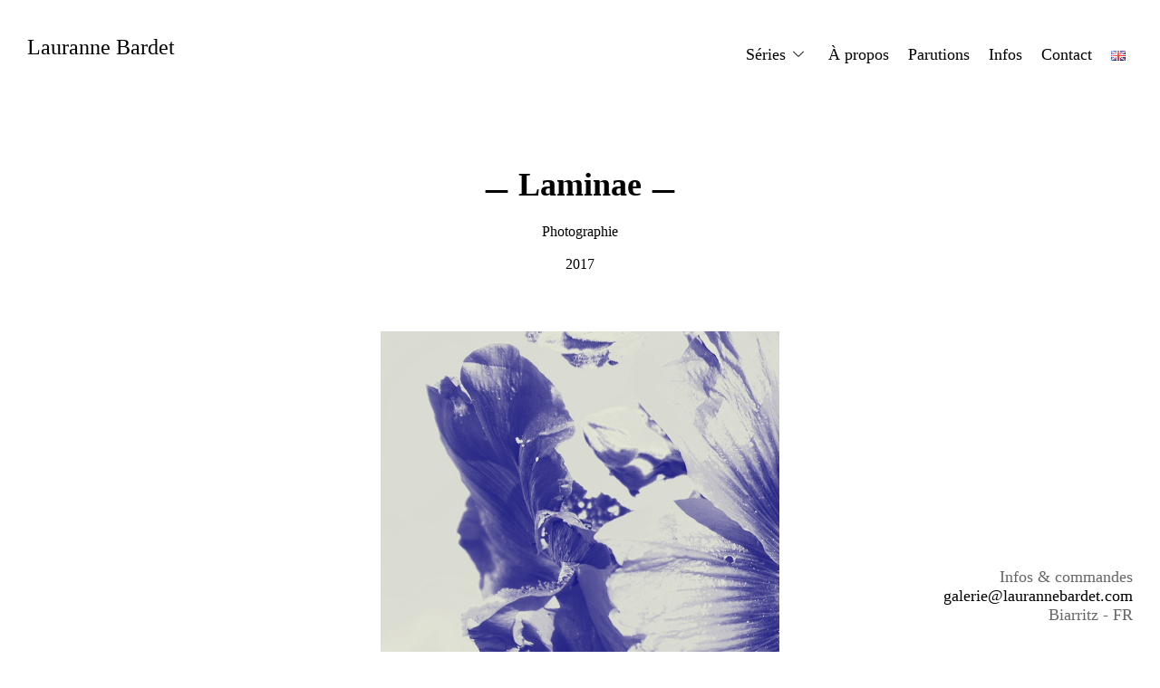

--- FILE ---
content_type: text/html; charset=UTF-8
request_url: https://laurannebardet.com/fr/laminae/
body_size: 20798
content:
<!DOCTYPE html>
<html lang="fr-FR">
<head>
<meta charset="UTF-8">
<meta name="viewport" content="width=device-width, initial-scale=1">
<link rel="profile" href="https://gmpg.org/xfn/11">
<link rel="pingback" href="https://laurannebardet.com/xmlrpc.php">

<meta name='robots' content='index, follow, max-image-preview:large, max-snippet:-1, max-video-preview:-1' />
	<style>img:is([sizes="auto" i], [sizes^="auto," i]) { contain-intrinsic-size: 3000px 1500px }</style>
	<link rel="alternate" href="https://laurannebardet.com/fr/laminae/" hreflang="fr" />
<link rel="alternate" href="https://laurannebardet.com/en/collection-laminae/" hreflang="en" />

	<!-- This site is optimized with the Yoast SEO plugin v24.7 - https://yoast.com/wordpress/plugins/seo/ -->
	<title>_ Laminae _ - Lauranne Bardet</title>
	<link rel="canonical" href="https://laurannebardet.com/fr/laminae/" />
	<meta property="og:locale" content="fr_FR" />
	<meta property="og:locale:alternate" content="en_GB" />
	<meta property="og:type" content="article" />
	<meta property="og:title" content="_ Laminae _ - Lauranne Bardet" />
	<meta property="og:description" content="_ Laminae _ Photographie 2017 Bleue violine – 80x100cm" />
	<meta property="og:url" content="https://laurannebardet.com/fr/laminae/" />
	<meta property="og:site_name" content="Lauranne Bardet" />
	<meta property="article:published_time" content="2020-10-23T14:20:46+00:00" />
	<meta property="article:modified_time" content="2020-11-09T17:21:13+00:00" />
	<meta property="og:image" content="https://laurannebardet.com/wp-content/uploads/2020/11/lauranne-bardet-bleue-violine-2017.jpg" />
	<meta property="og:image:width" content="770" />
	<meta property="og:image:height" content="972" />
	<meta property="og:image:type" content="image/jpeg" />
	<meta name="author" content="lo_b-4-5" />
	<meta name="twitter:card" content="summary_large_image" />
	<meta name="twitter:label1" content="Écrit par" />
	<meta name="twitter:data1" content="lo_b-4-5" />
	<script type="application/ld+json" class="yoast-schema-graph">{"@context":"https://schema.org","@graph":[{"@type":"WebPage","@id":"https://laurannebardet.com/fr/laminae/","url":"https://laurannebardet.com/fr/laminae/","name":"_ Laminae _ - Lauranne Bardet","isPartOf":{"@id":"https://laurannebardet.com/fr/series/#website"},"primaryImageOfPage":{"@id":"https://laurannebardet.com/fr/laminae/#primaryimage"},"image":{"@id":"https://laurannebardet.com/fr/laminae/#primaryimage"},"thumbnailUrl":"https://laurannebardet.com/wp-content/uploads/2020/11/lauranne-bardet-bleue-violine-2017.jpg","datePublished":"2020-10-23T14:20:46+00:00","dateModified":"2020-11-09T17:21:13+00:00","author":{"@id":"https://laurannebardet.com/fr/series/#/schema/person/312cb399f925001bb88247c7e21bae14"},"breadcrumb":{"@id":"https://laurannebardet.com/fr/laminae/#breadcrumb"},"inLanguage":"fr-FR","potentialAction":[{"@type":"ReadAction","target":["https://laurannebardet.com/fr/laminae/"]}]},{"@type":"ImageObject","inLanguage":"fr-FR","@id":"https://laurannebardet.com/fr/laminae/#primaryimage","url":"https://laurannebardet.com/wp-content/uploads/2020/11/lauranne-bardet-bleue-violine-2017.jpg","contentUrl":"https://laurannebardet.com/wp-content/uploads/2020/11/lauranne-bardet-bleue-violine-2017.jpg","width":770,"height":972},{"@type":"BreadcrumbList","@id":"https://laurannebardet.com/fr/laminae/#breadcrumb","itemListElement":[{"@type":"ListItem","position":1,"name":"Accueil","item":"https://laurannebardet.com/fr/series/"},{"@type":"ListItem","position":2,"name":"_ Laminae _"}]},{"@type":"WebSite","@id":"https://laurannebardet.com/fr/series/#website","url":"https://laurannebardet.com/fr/series/","name":"Lauranne Bardet","description":"","potentialAction":[{"@type":"SearchAction","target":{"@type":"EntryPoint","urlTemplate":"https://laurannebardet.com/fr/series/?s={search_term_string}"},"query-input":{"@type":"PropertyValueSpecification","valueRequired":true,"valueName":"search_term_string"}}],"inLanguage":"fr-FR"},{"@type":"Person","@id":"https://laurannebardet.com/fr/series/#/schema/person/312cb399f925001bb88247c7e21bae14","name":"lo_b-4-5","sameAs":["https://laurannebardet.com"],"url":"https://laurannebardet.com/fr/author/lo_b-4-5/"}]}</script>
	<!-- / Yoast SEO plugin. -->


<link rel='dns-prefetch' href='//stats.wp.com' />
<link rel='preconnect' href='//c0.wp.com' />
<link rel="alternate" type="application/rss+xml" title="Lauranne Bardet &raquo; Flux" href="https://laurannebardet.com/fr/feed/" />
<link rel="alternate" type="application/rss+xml" title="Lauranne Bardet &raquo; Flux des commentaires" href="https://laurannebardet.com/fr/comments/feed/" />
<link rel="alternate" type="application/rss+xml" title="Lauranne Bardet &raquo; _ Laminae _ Flux des commentaires" href="https://laurannebardet.com/fr/laminae/feed/" />
<script type="text/javascript">
/* <![CDATA[ */
window._wpemojiSettings = {"baseUrl":"https:\/\/s.w.org\/images\/core\/emoji\/15.0.3\/72x72\/","ext":".png","svgUrl":"https:\/\/s.w.org\/images\/core\/emoji\/15.0.3\/svg\/","svgExt":".svg","source":{"concatemoji":"https:\/\/laurannebardet.com\/wp-includes\/js\/wp-emoji-release.min.js?ver=f3a7e7dd828482cb609baf57dcead39e"}};
/*! This file is auto-generated */
!function(i,n){var o,s,e;function c(e){try{var t={supportTests:e,timestamp:(new Date).valueOf()};sessionStorage.setItem(o,JSON.stringify(t))}catch(e){}}function p(e,t,n){e.clearRect(0,0,e.canvas.width,e.canvas.height),e.fillText(t,0,0);var t=new Uint32Array(e.getImageData(0,0,e.canvas.width,e.canvas.height).data),r=(e.clearRect(0,0,e.canvas.width,e.canvas.height),e.fillText(n,0,0),new Uint32Array(e.getImageData(0,0,e.canvas.width,e.canvas.height).data));return t.every(function(e,t){return e===r[t]})}function u(e,t,n){switch(t){case"flag":return n(e,"\ud83c\udff3\ufe0f\u200d\u26a7\ufe0f","\ud83c\udff3\ufe0f\u200b\u26a7\ufe0f")?!1:!n(e,"\ud83c\uddfa\ud83c\uddf3","\ud83c\uddfa\u200b\ud83c\uddf3")&&!n(e,"\ud83c\udff4\udb40\udc67\udb40\udc62\udb40\udc65\udb40\udc6e\udb40\udc67\udb40\udc7f","\ud83c\udff4\u200b\udb40\udc67\u200b\udb40\udc62\u200b\udb40\udc65\u200b\udb40\udc6e\u200b\udb40\udc67\u200b\udb40\udc7f");case"emoji":return!n(e,"\ud83d\udc26\u200d\u2b1b","\ud83d\udc26\u200b\u2b1b")}return!1}function f(e,t,n){var r="undefined"!=typeof WorkerGlobalScope&&self instanceof WorkerGlobalScope?new OffscreenCanvas(300,150):i.createElement("canvas"),a=r.getContext("2d",{willReadFrequently:!0}),o=(a.textBaseline="top",a.font="600 32px Arial",{});return e.forEach(function(e){o[e]=t(a,e,n)}),o}function t(e){var t=i.createElement("script");t.src=e,t.defer=!0,i.head.appendChild(t)}"undefined"!=typeof Promise&&(o="wpEmojiSettingsSupports",s=["flag","emoji"],n.supports={everything:!0,everythingExceptFlag:!0},e=new Promise(function(e){i.addEventListener("DOMContentLoaded",e,{once:!0})}),new Promise(function(t){var n=function(){try{var e=JSON.parse(sessionStorage.getItem(o));if("object"==typeof e&&"number"==typeof e.timestamp&&(new Date).valueOf()<e.timestamp+604800&&"object"==typeof e.supportTests)return e.supportTests}catch(e){}return null}();if(!n){if("undefined"!=typeof Worker&&"undefined"!=typeof OffscreenCanvas&&"undefined"!=typeof URL&&URL.createObjectURL&&"undefined"!=typeof Blob)try{var e="postMessage("+f.toString()+"("+[JSON.stringify(s),u.toString(),p.toString()].join(",")+"));",r=new Blob([e],{type:"text/javascript"}),a=new Worker(URL.createObjectURL(r),{name:"wpTestEmojiSupports"});return void(a.onmessage=function(e){c(n=e.data),a.terminate(),t(n)})}catch(e){}c(n=f(s,u,p))}t(n)}).then(function(e){for(var t in e)n.supports[t]=e[t],n.supports.everything=n.supports.everything&&n.supports[t],"flag"!==t&&(n.supports.everythingExceptFlag=n.supports.everythingExceptFlag&&n.supports[t]);n.supports.everythingExceptFlag=n.supports.everythingExceptFlag&&!n.supports.flag,n.DOMReady=!1,n.readyCallback=function(){n.DOMReady=!0}}).then(function(){return e}).then(function(){var e;n.supports.everything||(n.readyCallback(),(e=n.source||{}).concatemoji?t(e.concatemoji):e.wpemoji&&e.twemoji&&(t(e.twemoji),t(e.wpemoji)))}))}((window,document),window._wpemojiSettings);
/* ]]> */
</script>
<link rel='stylesheet' id='mailchimp_sf_main_css-css' href='https://laurannebardet.com/?mcsf_action=main_css&#038;ver=1.6.3' type='text/css' media='all' />
<style id='wp-emoji-styles-inline-css' type='text/css'>

	img.wp-smiley, img.emoji {
		display: inline !important;
		border: none !important;
		box-shadow: none !important;
		height: 1em !important;
		width: 1em !important;
		margin: 0 0.07em !important;
		vertical-align: -0.1em !important;
		background: none !important;
		padding: 0 !important;
	}
</style>
<link rel='stylesheet' id='wp-block-library-css' href='https://c0.wp.com/c/6.7.4/wp-includes/css/dist/block-library/style.min.css' type='text/css' media='all' />
<link rel='stylesheet' id='mediaelement-css' href='https://c0.wp.com/c/6.7.4/wp-includes/js/mediaelement/mediaelementplayer-legacy.min.css' type='text/css' media='all' />
<link rel='stylesheet' id='wp-mediaelement-css' href='https://c0.wp.com/c/6.7.4/wp-includes/js/mediaelement/wp-mediaelement.min.css' type='text/css' media='all' />
<style id='jetpack-sharing-buttons-style-inline-css' type='text/css'>
.jetpack-sharing-buttons__services-list{display:flex;flex-direction:row;flex-wrap:wrap;gap:0;list-style-type:none;margin:5px;padding:0}.jetpack-sharing-buttons__services-list.has-small-icon-size{font-size:12px}.jetpack-sharing-buttons__services-list.has-normal-icon-size{font-size:16px}.jetpack-sharing-buttons__services-list.has-large-icon-size{font-size:24px}.jetpack-sharing-buttons__services-list.has-huge-icon-size{font-size:36px}@media print{.jetpack-sharing-buttons__services-list{display:none!important}}.editor-styles-wrapper .wp-block-jetpack-sharing-buttons{gap:0;padding-inline-start:0}ul.jetpack-sharing-buttons__services-list.has-background{padding:1.25em 2.375em}
</style>
<style id='classic-theme-styles-inline-css' type='text/css'>
/*! This file is auto-generated */
.wp-block-button__link{color:#fff;background-color:#32373c;border-radius:9999px;box-shadow:none;text-decoration:none;padding:calc(.667em + 2px) calc(1.333em + 2px);font-size:1.125em}.wp-block-file__button{background:#32373c;color:#fff;text-decoration:none}
</style>
<style id='global-styles-inline-css' type='text/css'>
:root{--wp--preset--aspect-ratio--square: 1;--wp--preset--aspect-ratio--4-3: 4/3;--wp--preset--aspect-ratio--3-4: 3/4;--wp--preset--aspect-ratio--3-2: 3/2;--wp--preset--aspect-ratio--2-3: 2/3;--wp--preset--aspect-ratio--16-9: 16/9;--wp--preset--aspect-ratio--9-16: 9/16;--wp--preset--color--black: #000000;--wp--preset--color--cyan-bluish-gray: #abb8c3;--wp--preset--color--white: #ffffff;--wp--preset--color--pale-pink: #f78da7;--wp--preset--color--vivid-red: #cf2e2e;--wp--preset--color--luminous-vivid-orange: #ff6900;--wp--preset--color--luminous-vivid-amber: #fcb900;--wp--preset--color--light-green-cyan: #7bdcb5;--wp--preset--color--vivid-green-cyan: #00d084;--wp--preset--color--pale-cyan-blue: #8ed1fc;--wp--preset--color--vivid-cyan-blue: #0693e3;--wp--preset--color--vivid-purple: #9b51e0;--wp--preset--gradient--vivid-cyan-blue-to-vivid-purple: linear-gradient(135deg,rgba(6,147,227,1) 0%,rgb(155,81,224) 100%);--wp--preset--gradient--light-green-cyan-to-vivid-green-cyan: linear-gradient(135deg,rgb(122,220,180) 0%,rgb(0,208,130) 100%);--wp--preset--gradient--luminous-vivid-amber-to-luminous-vivid-orange: linear-gradient(135deg,rgba(252,185,0,1) 0%,rgba(255,105,0,1) 100%);--wp--preset--gradient--luminous-vivid-orange-to-vivid-red: linear-gradient(135deg,rgba(255,105,0,1) 0%,rgb(207,46,46) 100%);--wp--preset--gradient--very-light-gray-to-cyan-bluish-gray: linear-gradient(135deg,rgb(238,238,238) 0%,rgb(169,184,195) 100%);--wp--preset--gradient--cool-to-warm-spectrum: linear-gradient(135deg,rgb(74,234,220) 0%,rgb(151,120,209) 20%,rgb(207,42,186) 40%,rgb(238,44,130) 60%,rgb(251,105,98) 80%,rgb(254,248,76) 100%);--wp--preset--gradient--blush-light-purple: linear-gradient(135deg,rgb(255,206,236) 0%,rgb(152,150,240) 100%);--wp--preset--gradient--blush-bordeaux: linear-gradient(135deg,rgb(254,205,165) 0%,rgb(254,45,45) 50%,rgb(107,0,62) 100%);--wp--preset--gradient--luminous-dusk: linear-gradient(135deg,rgb(255,203,112) 0%,rgb(199,81,192) 50%,rgb(65,88,208) 100%);--wp--preset--gradient--pale-ocean: linear-gradient(135deg,rgb(255,245,203) 0%,rgb(182,227,212) 50%,rgb(51,167,181) 100%);--wp--preset--gradient--electric-grass: linear-gradient(135deg,rgb(202,248,128) 0%,rgb(113,206,126) 100%);--wp--preset--gradient--midnight: linear-gradient(135deg,rgb(2,3,129) 0%,rgb(40,116,252) 100%);--wp--preset--font-size--small: 13px;--wp--preset--font-size--medium: 20px;--wp--preset--font-size--large: 36px;--wp--preset--font-size--x-large: 42px;--wp--preset--spacing--20: 0.44rem;--wp--preset--spacing--30: 0.67rem;--wp--preset--spacing--40: 1rem;--wp--preset--spacing--50: 1.5rem;--wp--preset--spacing--60: 2.25rem;--wp--preset--spacing--70: 3.38rem;--wp--preset--spacing--80: 5.06rem;--wp--preset--shadow--natural: 6px 6px 9px rgba(0, 0, 0, 0.2);--wp--preset--shadow--deep: 12px 12px 50px rgba(0, 0, 0, 0.4);--wp--preset--shadow--sharp: 6px 6px 0px rgba(0, 0, 0, 0.2);--wp--preset--shadow--outlined: 6px 6px 0px -3px rgba(255, 255, 255, 1), 6px 6px rgba(0, 0, 0, 1);--wp--preset--shadow--crisp: 6px 6px 0px rgba(0, 0, 0, 1);}:where(.is-layout-flex){gap: 0.5em;}:where(.is-layout-grid){gap: 0.5em;}body .is-layout-flex{display: flex;}.is-layout-flex{flex-wrap: wrap;align-items: center;}.is-layout-flex > :is(*, div){margin: 0;}body .is-layout-grid{display: grid;}.is-layout-grid > :is(*, div){margin: 0;}:where(.wp-block-columns.is-layout-flex){gap: 2em;}:where(.wp-block-columns.is-layout-grid){gap: 2em;}:where(.wp-block-post-template.is-layout-flex){gap: 1.25em;}:where(.wp-block-post-template.is-layout-grid){gap: 1.25em;}.has-black-color{color: var(--wp--preset--color--black) !important;}.has-cyan-bluish-gray-color{color: var(--wp--preset--color--cyan-bluish-gray) !important;}.has-white-color{color: var(--wp--preset--color--white) !important;}.has-pale-pink-color{color: var(--wp--preset--color--pale-pink) !important;}.has-vivid-red-color{color: var(--wp--preset--color--vivid-red) !important;}.has-luminous-vivid-orange-color{color: var(--wp--preset--color--luminous-vivid-orange) !important;}.has-luminous-vivid-amber-color{color: var(--wp--preset--color--luminous-vivid-amber) !important;}.has-light-green-cyan-color{color: var(--wp--preset--color--light-green-cyan) !important;}.has-vivid-green-cyan-color{color: var(--wp--preset--color--vivid-green-cyan) !important;}.has-pale-cyan-blue-color{color: var(--wp--preset--color--pale-cyan-blue) !important;}.has-vivid-cyan-blue-color{color: var(--wp--preset--color--vivid-cyan-blue) !important;}.has-vivid-purple-color{color: var(--wp--preset--color--vivid-purple) !important;}.has-black-background-color{background-color: var(--wp--preset--color--black) !important;}.has-cyan-bluish-gray-background-color{background-color: var(--wp--preset--color--cyan-bluish-gray) !important;}.has-white-background-color{background-color: var(--wp--preset--color--white) !important;}.has-pale-pink-background-color{background-color: var(--wp--preset--color--pale-pink) !important;}.has-vivid-red-background-color{background-color: var(--wp--preset--color--vivid-red) !important;}.has-luminous-vivid-orange-background-color{background-color: var(--wp--preset--color--luminous-vivid-orange) !important;}.has-luminous-vivid-amber-background-color{background-color: var(--wp--preset--color--luminous-vivid-amber) !important;}.has-light-green-cyan-background-color{background-color: var(--wp--preset--color--light-green-cyan) !important;}.has-vivid-green-cyan-background-color{background-color: var(--wp--preset--color--vivid-green-cyan) !important;}.has-pale-cyan-blue-background-color{background-color: var(--wp--preset--color--pale-cyan-blue) !important;}.has-vivid-cyan-blue-background-color{background-color: var(--wp--preset--color--vivid-cyan-blue) !important;}.has-vivid-purple-background-color{background-color: var(--wp--preset--color--vivid-purple) !important;}.has-black-border-color{border-color: var(--wp--preset--color--black) !important;}.has-cyan-bluish-gray-border-color{border-color: var(--wp--preset--color--cyan-bluish-gray) !important;}.has-white-border-color{border-color: var(--wp--preset--color--white) !important;}.has-pale-pink-border-color{border-color: var(--wp--preset--color--pale-pink) !important;}.has-vivid-red-border-color{border-color: var(--wp--preset--color--vivid-red) !important;}.has-luminous-vivid-orange-border-color{border-color: var(--wp--preset--color--luminous-vivid-orange) !important;}.has-luminous-vivid-amber-border-color{border-color: var(--wp--preset--color--luminous-vivid-amber) !important;}.has-light-green-cyan-border-color{border-color: var(--wp--preset--color--light-green-cyan) !important;}.has-vivid-green-cyan-border-color{border-color: var(--wp--preset--color--vivid-green-cyan) !important;}.has-pale-cyan-blue-border-color{border-color: var(--wp--preset--color--pale-cyan-blue) !important;}.has-vivid-cyan-blue-border-color{border-color: var(--wp--preset--color--vivid-cyan-blue) !important;}.has-vivid-purple-border-color{border-color: var(--wp--preset--color--vivid-purple) !important;}.has-vivid-cyan-blue-to-vivid-purple-gradient-background{background: var(--wp--preset--gradient--vivid-cyan-blue-to-vivid-purple) !important;}.has-light-green-cyan-to-vivid-green-cyan-gradient-background{background: var(--wp--preset--gradient--light-green-cyan-to-vivid-green-cyan) !important;}.has-luminous-vivid-amber-to-luminous-vivid-orange-gradient-background{background: var(--wp--preset--gradient--luminous-vivid-amber-to-luminous-vivid-orange) !important;}.has-luminous-vivid-orange-to-vivid-red-gradient-background{background: var(--wp--preset--gradient--luminous-vivid-orange-to-vivid-red) !important;}.has-very-light-gray-to-cyan-bluish-gray-gradient-background{background: var(--wp--preset--gradient--very-light-gray-to-cyan-bluish-gray) !important;}.has-cool-to-warm-spectrum-gradient-background{background: var(--wp--preset--gradient--cool-to-warm-spectrum) !important;}.has-blush-light-purple-gradient-background{background: var(--wp--preset--gradient--blush-light-purple) !important;}.has-blush-bordeaux-gradient-background{background: var(--wp--preset--gradient--blush-bordeaux) !important;}.has-luminous-dusk-gradient-background{background: var(--wp--preset--gradient--luminous-dusk) !important;}.has-pale-ocean-gradient-background{background: var(--wp--preset--gradient--pale-ocean) !important;}.has-electric-grass-gradient-background{background: var(--wp--preset--gradient--electric-grass) !important;}.has-midnight-gradient-background{background: var(--wp--preset--gradient--midnight) !important;}.has-small-font-size{font-size: var(--wp--preset--font-size--small) !important;}.has-medium-font-size{font-size: var(--wp--preset--font-size--medium) !important;}.has-large-font-size{font-size: var(--wp--preset--font-size--large) !important;}.has-x-large-font-size{font-size: var(--wp--preset--font-size--x-large) !important;}
:where(.wp-block-post-template.is-layout-flex){gap: 1.25em;}:where(.wp-block-post-template.is-layout-grid){gap: 1.25em;}
:where(.wp-block-columns.is-layout-flex){gap: 2em;}:where(.wp-block-columns.is-layout-grid){gap: 2em;}
:root :where(.wp-block-pullquote){font-size: 1.5em;line-height: 1.6;}
</style>
<link rel='stylesheet' id='menu-image-css' href='https://laurannebardet.com/wp-content/plugins/menu-image/includes/css/menu-image.css?ver=3.12' type='text/css' media='all' />
<link rel='stylesheet' id='dashicons-css' href='https://c0.wp.com/c/6.7.4/wp-includes/css/dashicons.min.css' type='text/css' media='all' />
<link rel='stylesheet' id='cmplz-general-css' href='https://laurannebardet.com/wp-content/plugins/complianz-gdpr/assets/css/cookieblocker.min.css?ver=1742480717' type='text/css' media='all' />
<link rel='stylesheet' id='deppo-style-css' href='https://laurannebardet.com/wp-content/themes/deppo/style.css?ver=f3a7e7dd828482cb609baf57dcead39e' type='text/css' media='all' />
<style id='deppo-style-inline-css' type='text/css'>
/* Body BG color */

	body,
	.main-navigation ul ul,
	.single-jetpack-portfolio .entry-content,
	.comment-list .comment-respond,
	input,
	textarea {
		background-color:#fff;
	}

	.header-video-wrapper {
		background:#fff;
	}

	.single-jetpack-portfolio .entry-meta {
		background: #fff;
		box-shadow: 0 0 100px 60px #fff;
	}

	.comment-body .reply a {
		color:#fff;
		background:#000;
	}

	@media screen and (max-width: 600px) {
		.main-navigation .menu > ul,
		.main-navigation ul.menu {
			background: rgba(255,255,255,0.98);
		}

		.show-info .info-toggle span:after {
			background: #fff;
			box-shadow: 0px -5px 25px 10px #fff;
		}
	}

	/* Body Text color */

	body,
	button,
	input,
	select,
	input[type="button"],
	input[type="reset"],
	input[type="submit"],
	input[type="text"],
	input[type="email"],
	input[type="url"],
	input[type="password"],
	input[type="search"],
	input[type="number"],
	input[type="tel"],
	input[type="range"],
	input[type="date"],
	input[type="month"],
	input[type="week"],
	input[type="time"],
	input[type="datetime"],
	input[type="datetime-local"],
	input[type="color"],
	textarea,
	mark,
	body #infinite-handle span,
	.slick-dots li button,
	button.clear-button:hover,
	button.clear-button:focus,
	button.clear-button:active,
	.wp-block-separator.is-style-dots:before {
		color: #000;
	}

	a,
	a:visited,
	.featured-slider h2 a:hover,
	.featured-slider h2 a:focus,
	.featured-slider h2 a:active,
	.portfolio-hover-title .portfolio-archive .row .featured-content + .entry-header a:hover,
	.portfolio-hover-title .portfolio-archive .row .featured-content + .entry-header a:focus,
	.portfolio-hover-title .portfolio-archive .row .featured-content + .entry-header a:active {
		color: #000;
	}

	a:hover,
	a:focus,
	a:active,
	.comment-respond p.comment-subscription-form label,
	.wp-block-image figcaption,
	.wp-block-embed figcaption {
		color: rgba(0,0,0,0.5);
	}

	pre,
	code,
	kbd,
	tt,
	var,
	mark,
	ins {
		background: rgba(0,0,0,0.1);
	}

	abbr,
	acronym {
		border-bottom-color: rgba(0,0,0,0.4);
	}

	.search-form input::-webkit-input-placeholder {
		color: #000;
	}

	.search-form input:-moz-placeholder {
		color: #000;
	}

	.search-form input::-moz-placeholder {
		color: #000;
	}

	@media screen and (min-width: 1201px) {
		.post-navigation a:hover {
			color: #000;
		}
	}

	.paging-navigation .current:before,
	.paging-navigation .current:after,
	#comments .comment.parent > .comment-body:before,
	.comment-list .comment-respond:before,
	.infinite-loader:before,
	hr,
	.wp-block-separator {
		background: #000;
	}

	.entry-content td,
	.entry-content th,
	.comment-content td,
	.comment-content th {
		border-color: #000;
	}

	button,
	input[type="button"],
	input[type="reset"],
	input[type="submit"] {
		border-color: #000;
	}

	button:hover,
	input[type="button"]:hover,
	input[type="reset"]:hover,
	input[type="submit"]:hover,
	button:focus,
	input[type="button"]:focus,
	input[type="reset"]:focus,
	input[type="submit"]:focus,
	button:active,
	input[type="button"]:active,
	input[type="reset"]:active,
	input[type="submit"]:active {
		background: #000;
		color: #fff;
	}

	input[type="text"],
	input[type="email"],
	input[type="url"],
	input[type="password"],
	input[type="search"],
	input[type="number"],
	input[type="tel"],
	input[type="range"],
	input[type="date"],
	input[type="month"],
	input[type="week"],
	input[type="time"],
	input[type="datetime"],
	input[type="datetime-local"],
	input[type="color"],
	textarea {
		border-bottom-color: rgba(0,0,0,0.4);
	}

	select {
		border-color: #000;
	}

	input[type="text"]:focus,
	input[type="email"]:focus,
	input[type="url"]:focus,
	input[type="password"]:focus,
	input[type="search"]:focus,
	input[type="number"]:focus,
	input[type="tel"]:focus,
	input[type="range"]:focus,
	input[type="date"]:focus,
	input[type="month"]:focus,
	input[type="week"]:focus,
	input[type="time"]:focus,
	input[type="datetime"]:focus,
	input[type="datetime-local"]:focus,
	input[type="color"]:focus,
	textarea:focus {
		color: #000;
	}

	.form-submit input[type="submit"],
	.form-submit input[type="submit"]:hover,
	.form-submit input[type="submit"]:focus,
	.form-submit input[type="submit"]:active {
		color: #000;
	}

	body .contact-submit input[type="submit"] {
		color: #000;
	}

	.header-video-wrapper .wp-custom-header-video-play:before,
	.header-video-wrapper .wp-custom-header-video-play:after {
		background: #fff;
	}

	.header-video-wrapper .wp-custom-header-video-pause:before {
		border-left-color: #fff;
	}

	input[type="checkbox"] + label:before,
	label.checkbox:before {
		background: #000;
	}

	input[type="checkbox"] + label:after,
	label.checkbox:after {
		border-color: #000;
	}

	input[type="checkbox"]:checked + label:before,
	label.checkbox.checked:before {
		background: #fff;
	}

	input[type="checkbox"]:checked + label:after,
	label.checkbox.checked:after {
		background: #000;
	}

	input[type="radio"] + label:after,
	label.radio:after {
		border-color: #000;
	}

	input[type="radio"]:checked + label:before,
	label.radio.checked:before {
		background: #000;
	}

	.right-arrow:before {
		background: #000;
	}

	.right-arrow:after {
		border-left-color: #000;
	}

	::-moz-selection { /* Gecko Browsers */
		background: #000;
		color: #fff;
	}
	::selection {  /* WebKit/Blink Browsers */
		background: #000;
		color: #fff;
	}

	.mCS-minimal.mCSB_scrollTools .mCSB_dragger .mCSB_dragger_bar {
		background-color: #000;
		background-color: rgba(0,0,0,0.2);
	}

	.mCS-minimal.mCSB_scrollTools .mCSB_dragger:active .mCSB_dragger_bar,
	.mCS-minimal.mCSB_scrollTools .mCSB_dragger.mCSB_dragger_onDrag .mCSB_dragger_bar{
		background-color: #000;
		background-color: rgba(0,0,0,0.5);
	}

	body .contact-form label span {
		color: rgba(0,0,0,0.4);
	}

	/* Nav bg color */

	.main-navigation a,
	.main-navigation a:visited,
	.site-title a,
	.site-title a:visited,
	.jetpack-social-navigation a,
	.jetpack-social-navigation a:visited,
	.site-footer a,
	.site-footer a:visited,
	.main-navigation .menu-toggle,
	.main-navigation .menu-toggle:hover,
	.main-navigation .menu-toggle:focus,
	.view-post-link a,
	.view-post-link a:hover,
	.view-post-link a:focus,
	.view-post-link a:active {
		color: #000;
	}

	.main-navigation a:hover,
	.main-navigation a:focus,
	.main-navigation a:active,
	.site-title a:hover,
	.site-title a:focus,
	.site-title a:active,
	.site-description,
	.jetpack-social-navigation a:hover,
	.jetpack-social-navigation a:focus,
	.jetpack-social-navigation a:active,
	.site-footer a:hover,
	.site-footer a:focus,
	.site-footer a:active,
	.main-navigation .menu-toggle:active {
		color: rgba(0,0,0,0.5);
	}

	.site-footer {
		color: rgba(0,0,0,0.6);
	}

	.sidebar-icon i,
	.dropdown-symbol:before,
	.dropdown-symbol:after {
		background: #000;
	}

	.main-navigation ul ul {
		border-color: rgba(0,0,0,0.4);
	}

	.info-toggle,
	.clear-button.info-toggle:hover,
	.clear-button.info-toggle:focus,
	.clear-button.info-toggle:active,
	.back-button,
	.back-button:visited,
	.back-button:hover,
	.back-button:focus,
	.back-button:active,
	.slick-dots-wrapper {
		color: #000;
	}

	.back-button .right-arrow:before,
	.view-post-link .right-arrow:before,
	.info-toggle:before {
		background: #000;
	}

	.back-button .right-arrow:after,
	.view-post-link .right-arrow:after {
		border-left-color: #000;
	}

	.rtl .back-button .right-arrow:after,
	.rtl .view-post-link .right-arrow:after {
		border-right-color: #000;
	}

	/* Sidebar colors */

	.sidebar-hide-scroll input,
	.sidebar-hide-scroll textarea {
		background-color:#fff;
	}

	.sidebar-hide-scroll {
		background-color:#fff;
		color:#000;
	}

	.sidebar-open .sidebar-icon i {
		background:#000;
	}

	.sidebar-holder .mCS-minimal.mCSB_scrollTools .mCSB_dragger .mCSB_dragger_bar {
		background-color: #000;
		background-color: rgba(0,0,0,0.2);
	}

	.sidebar-holder .mCS-minimal.mCSB_scrollTools .mCSB_dragger:active .mCSB_dragger_bar,
	.sidebar-holder .mCS-minimal.mCSB_scrollTools .mCSB_dragger.mCSB_dragger_onDrag .mCSB_dragger_bar{
		background-color: #000;
		background-color: rgba(0,0,0,0.5);
	}

	.sidebar-holder button,
	.sidebar-holder input,
	.sidebar-holder select,
	.sidebar-holder input[type="button"],
	.sidebar-holder input[type="reset"],
	.sidebar-holder input[type="submit"],
	.sidebar-holder input[type="text"],
	.sidebar-holder input[type="email"],
	.sidebar-holder input[type="url"],
	.sidebar-holder input[type="password"],
	.sidebar-holder input[type="search"],
	.sidebar-holder input[type="number"],
	.sidebar-holder input[type="tel"],
	.sidebar-holder input[type="range"],
	.sidebar-holder input[type="date"],
	.sidebar-holder input[type="month"],
	.sidebar-holder input[type="week"],
	.sidebar-holder input[type="time"],
	.sidebar-holder input[type="datetime"],
	.sidebar-holder input[type="datetime-local"],
	.sidebar-holder input[type="color"],
	.sidebar-holder textarea,
	.sidebar-holder mark,
	.sidebar-holder button.clear-button:hover,
	.sidebar-holder button.clear-button:focus,
	.sidebar-holder button.clear-button:active {
		color: #000;
	}

	.sidebar-holder a,
	.sidebar-holder a:visited {
		color: #000;
	}

	.sidebar-holder a:hover,
	.sidebar-holder a:focus,
	.sidebar-holder a:active {
		color: rgba(0,0,0,0.5);
	}

	.sidebar-holder pre,
	.sidebar-holder code,
	.sidebar-holder kbd,
	.sidebar-holder tt,
	.sidebar-holder var,
	.sidebar-holder mark,
	.sidebar-holder ins {
		background: rgba(0,0,0,0.1);
	}

	.sidebar-holder abbr,
	.sidebar-holder acronym {
		border-bottom-color: rgba(0,0,0,0.4);
	}

	.sidebar-holder .search-form input::-webkit-input-placeholder {
		color: #000;
	}

	.sidebar-holder .search-form input:-moz-placeholder {
		color: #000;
	}

	.sidebar-holder .search-form input::-moz-placeholder {
		color: #000;
	}

	.sidebar-holder .entry-content td,
	.sidebar-holder .entry-content th {
		border-color: #000;
	}

	.sidebar-holder button,
	.sidebar-holder input[type="button"],
	.sidebar-holder input[type="reset"],
	.sidebar-holder input[type="submit"] {
		border-color: #000;
	}

	.sidebar-holder button:hover,
	.sidebar-holder input[type="button"]:hover,
	.sidebar-holder input[type="reset"]:hover,
	.sidebar-holder input[type="submit"]:hover,
	.sidebar-holder button:focus,
	.sidebar-holder input[type="button"]:focus,
	.sidebar-holder input[type="reset"]:focus,
	.sidebar-holder input[type="submit"]:focus,
	.sidebar-holder button:active,
	.sidebar-holder input[type="button"]:active,
	.sidebar-holder input[type="reset"]:active,
	.sidebar-holder input[type="submit"]:active {
		background: #000;
		color: #fff;
	}

	.sidebar-holder button.clear-button:hover,
	.sidebar-holder button.clear-button:focus,
	.sidebar-holder button.clear-button:active {
		background: transparent;
	}

	.sidebar-holder input[type="text"],
	.sidebar-holder input[type="email"],
	.sidebar-holder input[type="url"],
	.sidebar-holder input[type="password"],
	.sidebar-holder input[type="search"],
	.sidebar-holder input[type="number"],
	.sidebar-holder input[type="tel"],
	.sidebar-holder input[type="range"],
	.sidebar-holder input[type="date"],
	.sidebar-holder input[type="month"],
	.sidebar-holder input[type="week"],
	.sidebar-holder input[type="time"],
	.sidebar-holder input[type="datetime"],
	.sidebar-holder input[type="datetime-local"],
	.sidebar-holder input[type="color"],
	.sidebar-holder textarea {
		border-bottom-color: rgba(0,0,0,0.4);
	}

	.sidebar-holder select {
		border-color: #000;
	}

	.sidebar-holder input[type="text"]:focus,
	.sidebar-holder input[type="email"]:focus,
	.sidebar-holder input[type="url"]:focus,
	.sidebar-holder input[type="password"]:focus,
	.sidebar-holder input[type="search"]:focus,
	.sidebar-holder input[type="number"]:focus,
	.sidebar-holder input[type="tel"]:focus,
	.sidebar-holder input[type="range"]:focus,
	.sidebar-holder input[type="date"]:focus,
	.sidebar-holder input[type="month"]:focus,
	.sidebar-holder input[type="week"]:focus,
	.sidebar-holder input[type="time"]:focus,
	.sidebar-holder input[type="datetime"]:focus,
	.sidebar-holder input[type="datetime-local"]:focus,
	.sidebar-holder input[type="color"]:focus,
	.sidebar-holder textarea:focus {
		color: #000;
	}

	.sidebar-holder input[type="checkbox"] + label:before,
	.sidebar-holder label.checkbox:before {
		background: #000;
	}

	.sidebar-holder input[type="checkbox"] + label:after,
	.sidebar-holder label.checkbox:after {
		border-color: #000;
	}

	.sidebar-holder input[type="checkbox"]:checked + label:before,
	.sidebar-holder label.checkbox.checked:before {
		background: #fff;
	}

	.sidebar-holder input[type="checkbox"]:checked + label:after,
	.sidebar-holder label.checkbox.checked:after {
		background: #000;
	}

	.sidebar-holder input[type="radio"] + label:after,
	.sidebar-holder label.radio:after {
		border-color: #000;
	}

	.sidebar-holder input[type="radio"]:checked + label:before,
	.sidebar-holder label.radio.checked:before {
		background: #000;
	}

	body .widget .a-stats a {
		background: #000;
		color: #fff;
	}

	body .widget .a-stats a:hover {
		background: #000;
		color: #fff;
	}

	.widget .milestone-header {
		background-color: #000;
		color: #fff;
	}

	.widget .milestone-countdown,
	.widget .milestone-message {
		border-color: #000;
		color: #000;
	}

	body #eu-cookie-law input {
		border-color: rgba(0,0,0,0.2);
		color: #000;
	}

	body #eu-cookie-law.negative input {
		border-color: rgba(255,255,255,0.2);
	}

	body #eu-cookie-law.negative {
		background-color: #000;
		color: #fff;
	}

	body #eu-cookie-law input:focus,
	body #eu-cookie-law input:hover {
		background: #000;
		color: #fff;
		border-color: #000;
	}

	body #eu-cookie-law.negative input:focus,
	body #eu-cookie-law.negative input:hover {
		background: #fff;
		border-color: #fff;
		color: #000;
	}

	body #eu-cookie-law {
		background-color: #fff;
		border-color: rgba(0,0,0,0.2);
		color: #000;
	}

	/* comment */
	.entry-content a:after {
		background: #000;
	}

	.main-navigation a:after {
		background: #000;
	}

	.widget a:after {
		background: #000;
	}

	.entry-content a:hover {
		color: #000;
	}

	.main-navigation li a:hover {
		color: #000;
	}

	.widget a:hover {
		color: #000;
	}

	
		.page-template-home-slider .featured-slider-wrapper .entry-header a {
			color: #000000;
		}

		.featured-slider-wrapper .entry-header .right-arrow:before {
			background: #000000;
		}

		.featured-slider-wrapper .entry-header .right-arrow:after {
			border-left-color: #000000;
		}


		.custom-logo-wrapper {
			max-width: 150px;
		}

		@media screen  and (max-width: 900px) {
			.custom-logo-wrapper {
				max-width: 100px;
			}
		}
.posted-on, .cat-links, .tags-links { clip: rect(1px, 1px, 1px, 1px); height: 1px; position: absolute; overflow: hidden; width: 1px; }
</style>
<link rel='stylesheet' id='child-style-css' href='https://laurannebardet.com/wp-content/themes/coleta/style.css?ver=1.0.0' type='text/css' media='all' />
<link rel='stylesheet' id='deppo-font-enqueue-css' href='https://laurannebardet.com/wp-content/themes/deppo/assets/fonts/hk-grotesk/stylesheet.css' type='text/css' media='all' />
<link rel='stylesheet' id='deppo-style-fullpage-css' href='https://laurannebardet.com/wp-content/themes/deppo/js/jquery.fullpage.css?ver=f3a7e7dd828482cb609baf57dcead39e' type='text/css' media='all' />
<link rel='stylesheet' id='dflip-style-css' href='https://laurannebardet.com/wp-content/plugins/3d-flipbook-dflip-lite/assets/css/dflip.min.css?ver=2.3.57' type='text/css' media='all' />
<style id='akismet-widget-style-inline-css' type='text/css'>

			.a-stats {
				--akismet-color-mid-green: #357b49;
				--akismet-color-white: #fff;
				--akismet-color-light-grey: #f6f7f7;

				max-width: 350px;
				width: auto;
			}

			.a-stats * {
				all: unset;
				box-sizing: border-box;
			}

			.a-stats strong {
				font-weight: 600;
			}

			.a-stats a.a-stats__link,
			.a-stats a.a-stats__link:visited,
			.a-stats a.a-stats__link:active {
				background: var(--akismet-color-mid-green);
				border: none;
				box-shadow: none;
				border-radius: 8px;
				color: var(--akismet-color-white);
				cursor: pointer;
				display: block;
				font-family: -apple-system, BlinkMacSystemFont, 'Segoe UI', 'Roboto', 'Oxygen-Sans', 'Ubuntu', 'Cantarell', 'Helvetica Neue', sans-serif;
				font-weight: 500;
				padding: 12px;
				text-align: center;
				text-decoration: none;
				transition: all 0.2s ease;
			}

			/* Extra specificity to deal with TwentyTwentyOne focus style */
			.widget .a-stats a.a-stats__link:focus {
				background: var(--akismet-color-mid-green);
				color: var(--akismet-color-white);
				text-decoration: none;
			}

			.a-stats a.a-stats__link:hover {
				filter: brightness(110%);
				box-shadow: 0 4px 12px rgba(0, 0, 0, 0.06), 0 0 2px rgba(0, 0, 0, 0.16);
			}

			.a-stats .count {
				color: var(--akismet-color-white);
				display: block;
				font-size: 1.5em;
				line-height: 1.4;
				padding: 0 13px;
				white-space: nowrap;
			}
		
</style>
<link rel='stylesheet' id='jetpack-carousel-swiper-css-css' href='https://c0.wp.com/p/jetpack/14.4.1/modules/carousel/swiper-bundle.css' type='text/css' media='all' />
<link rel='stylesheet' id='jetpack-carousel-css' href='https://c0.wp.com/p/jetpack/14.4.1/modules/carousel/jetpack-carousel.css' type='text/css' media='all' />
<link rel='stylesheet' id='sharedaddy-css' href='https://c0.wp.com/p/jetpack/14.4.1/modules/sharedaddy/sharing.css' type='text/css' media='all' />
<link rel='stylesheet' id='social-logos-css' href='https://c0.wp.com/p/jetpack/14.4.1/_inc/social-logos/social-logos.min.css' type='text/css' media='all' />
<script type="text/javascript" src="https://c0.wp.com/c/6.7.4/wp-includes/js/jquery/jquery.min.js" id="jquery-core-js"></script>
<script type="text/javascript" src="https://c0.wp.com/c/6.7.4/wp-includes/js/jquery/jquery-migrate.min.js" id="jquery-migrate-js"></script>
<link rel="https://api.w.org/" href="https://laurannebardet.com/wp-json/" /><link rel="alternate" title="JSON" type="application/json" href="https://laurannebardet.com/wp-json/wp/v2/posts/477" /><link rel="EditURI" type="application/rsd+xml" title="RSD" href="https://laurannebardet.com/xmlrpc.php?rsd" />
<link rel="alternate" title="oEmbed (JSON)" type="application/json+oembed" href="https://laurannebardet.com/wp-json/oembed/1.0/embed?url=https%3A%2F%2Flaurannebardet.com%2Ffr%2Flaminae%2F" />
<link rel="alternate" title="oEmbed (XML)" type="text/xml+oembed" href="https://laurannebardet.com/wp-json/oembed/1.0/embed?url=https%3A%2F%2Flaurannebardet.com%2Ffr%2Flaminae%2F&#038;format=xml" />

		<!-- GA Google Analytics @ https://m0n.co/ga -->
		<script async src="https://www.googletagmanager.com/gtag/js?id=G-Q86Y0QY9R5"></script>
		<script>
			window.dataLayer = window.dataLayer || [];
			function gtag(){dataLayer.push(arguments);}
			gtag('js', new Date());
			gtag('config', 'G-Q86Y0QY9R5');
		</script>

	<!-- Global site tag (gtag.js) - Google Analytics -->
<script async src="https://www.googletagmanager.com/gtag/js?id=G-Q86Y0QY9R5"></script>
<script>
  window.dataLayer = window.dataLayer || [];
  function gtag(){dataLayer.push(arguments);}
  gtag('js', new Date());

  gtag('config', 'G-Q86Y0QY9R5');
</script>
	<style>img#wpstats{display:none}</style>
		<link rel="pingback" href="https://laurannebardet.com/xmlrpc.php"><link rel="icon" href="https://laurannebardet.com/wp-content/uploads/2020/10/cropped-lauranne-bardet-artiste-logo-512x512-10-32x32.png" sizes="32x32" />
<link rel="icon" href="https://laurannebardet.com/wp-content/uploads/2020/10/cropped-lauranne-bardet-artiste-logo-512x512-10-192x192.png" sizes="192x192" />
<link rel="apple-touch-icon" href="https://laurannebardet.com/wp-content/uploads/2020/10/cropped-lauranne-bardet-artiste-logo-512x512-10-180x180.png" />
<meta name="msapplication-TileImage" content="https://laurannebardet.com/wp-content/uploads/2020/10/cropped-lauranne-bardet-artiste-logo-512x512-10-270x270.png" />
	<style>
		.kirki-customizer-loading-wrapper {
			background-image: none !important;
		}
	</style>
			<style type="text/css" id="wp-custom-css">
			
	/*-----------
# Home-slider 
-----------*/


.page-id-1170 .featured-slider .featured-content {
	margin: 0 auto;
	max-height: 60vh;
	max-width: 60vw;
	overflow: hidden;
	position: relative;
}

.page-id-1170 .featured-slider .featured-content img {
		-o-object-fit: scale-down;
		object-fit: scale-down;
		width: 60vw;
		height: 60vh;
	}

.slider-text-center .featured-slider .entry-header {
	position: sticky;
	position: -webkit-sticky;
	margin-top: 50px;
}


.slider-text-center .featured-slider h2.medium, .slider-text-center .video-header-text.medium, .single .entry-title.medium {
	
    font-size: 24px;
     line-height: 1;
	}



.page-id-1170 .view-post-link {
	position: relative;
    left: 0px;
	   right: 0px;
	text-align: center;
		top: -10px;

}

	
	
.page-id-1170 .view-post-link a,
.slider-text-side .featured-slider h2{
	font-size: 10px;
		color:#808080;
	    text-decoration: none;
	      text-transform: uppercase;
    font-weight: 700;
    letter-spacing: .05em;
		 top: -300px;
}
	
	#fleches
	
.entry-title.medium {
    margin-top:20px;
}
	
.page-id-1170 .arrow-wrapper {  
		 display: none;
}



@media screen and (min-width: 601px) {
.page-id-1170 .slider-text-center.admin-bar .featured-slider  .entry-header {
		top: calc(50% - 32px);
	}
}

/*-----------
# Home-slider EN
-----------*/
.page-id-1115:not(.page-template) .hentry, .page-id-1115 portfolio-archive, 
.page-id-1115 .search .site-content {
    margin-top: 0;
}


.page-id-1115 .featured-slider .featured-content {
	margin: 0 auto;
	max-height: 60vh;
	max-width: 60vw;
	overflow: hidden;
	position: relative;	
}


.page-id-1115 .featured-slider .featured-content img {
		-o-object-fit: scale-down;
		object-fit: scale-down;
		width: 60vw;
		height: 60vh;
	}

.page-id-1115 .slider-text-center .featured-slider .entry-header {
	position: sticky;
	margin-top: 50px;
}


.page-id-1115 .slider-text-center .featured-slider h2.medium, .slider-text-center .video-header-text.medium, .single .entry-title.medium {
    font-size: 24px;
     line-height: 1;
top:100px;
	}

.page-id-1115 .view-post-link {
	 top: -30px;
	position: relative;
    left: 0px;
	   right: 0px;
	text-align: center;
	margin-bottom: 10px auto;
}

	
	
.page-id-1115 .view-post-link a,
.slider-text-side .featured-slider h2{

	font-size: 10px;
		color:#808080;
	    text-decoration: none;
	      text-transform: uppercase;
    font-weight: 700;
    letter-spacing: .05em;

}
	

	#fleches
	
.entry-title.medium {
    margin-top:20px;
}

	
.page-id-1115 .arrow-wrapper {  
		 display: none;
}
	
	
@media screen and (min-width: 601px) {
.page-id-1115 .slider-text-center.admin-bar .featured-slider  .entry-header {
		top: calc(50% - 32px);
	}
}


.page-id-1115 .entry-content, .featured-content .featured-image .horizontal-img {
 margin:10px;
}
	
/*-----------
# Single-post
-----------*/


.single-post .featured-content {
    margin-bottom: 120px;
}

.single .featured-image img {
    display: none
}

.single .entry-header, .page:not(.page-template) .entry-header {
    margin-bottom: 20px;
}


.single-post .entry-footer {
    display: none;
}


.single .entry-content {
    line-height: 0.8;
	font-size: 1rem;
	text-align: center;

}

.postid-305.has-text-align-center, .postid-480 .has-text-align-center, .postid-319 .has-text-align-center, .postid-477 .has-text-align-center, .postid-980 .has-text-align-center, .postid-1158 .has-text-align-center, .postid-1093 .has-text-align-center, .postid-1159 .has-text-align-center, .postid-1160 .has-text-align-center, .postid-1086 .has-text-align-center, {
	margin-top: 0px;
}

	

.single-post .entry-meta .meta-text {
    text-transform: uppercase;
	display : none;
}

	
.single-post .entry-content a:after {
    display: none;
}
	
.single-post .entry-meta .entry-date {
    text-transform: uppercase;
	content:'coucou';
	display : none;
}


.single .entry-header, r {
    display: none;
}

.single-post .featured-content {
    display: none;
}

.jp-carousel-info {
   display: none;
}


.menu-social-menu-container .menu-item a img {
    max-width: 20%;
	opacity: 0.3;
}

.sd-sharing {
  display: none;
}

.post-nav-under.single-post .post-navigation {
display: none;
}
	


/*-----------
# à propos
-----------*/

	.page-id-1053, .page-id-795 {
font-size: 1.25rem;
		line-height:1.5 ;
	 margin-bottom: 0px;
	 margin-top: 0px;
	}
	
	.page-id-795 .p1 {
font-size: 1.25rem;
		line-height:1.3 ;
		max-height:600px;
    font-weight: 500;
		font-size: 1.1rem;
			margin-top: 0px;
    letter-spacing: .005em;
	}
	
		.page-id-1053 .p1 {
font-size: 1.25rem;
		line-height:1.3 ;
		max-height:600px;
    font-weight: 500;
		font-size: 1.1rem;
			margin-top: 0px;
    letter-spacing: .005em;
	}
	
.page-id-795 p {
	 margin-top: 10px;
margin-bottom: 0px;
	max-width: 770px;
	font-weight: 500;
	    margin-left: auto;
   margin-right: auto;
	}
	
.page-id-1053 p {
	 margin-top: 10px;
margin-bottom: 0px;
	max-width: 770px;
font-weight: 500;
margin-left: auto;
margin-right: auto;
	}

.page-id-795 .wp-block-image img {
max-width: 70%;
margin-left: auto;
margin-right: auto;	

}

	.page-id-1053 .wp-block-image img {
    max-width: 70%;
	   margin-left: auto;
   margin-right: auto;	
}
	
	.page-id-795 .wp-block-image, 	.page-id-1053 .wp-block-image {
    margin-bottom: 1em;
			text-align:center;
}
	
	
.page-id-1053	.has-drop-cap, .page-id-795 .has-drop-cap {
box-sizing: content-box;
max-width: 760px;
	    margin-left: auto;
   margin-right: auto;
	}


.page-id-1053	.entry-content, .page-id-795 .entry-content {
margin-top: 0px;
	}

	
.page-id-795 .entry-content figure.aligncenter {
    margin-bottom: 0px;
	 margin-top: 0px;
}
	
	
	.page-id-1053 .entry-content figure.aligncenter {
    margin-bottom: 0px;
	 margin-top: 0px;
}
	

/*-----------
# Infos
-----------*/
	
	.page-id-941, .page-id-1076 {
font-size: 1.25rem;
		line-height:1.2 ;
	 margin-bottom: 0px;
	 margin-top: 0px;
margin: 0px;
	}
	
	
/*-----------
# Contact
-----------*/
	
			.page-id-247 .contact-form label {
    font-size: 1.6rem;
}
	
			.page-id-237 .contact-form label {
    font-size: 1.6rem;
}
	
	.page-id-237 .entry-content,
	.page-id-247 .entry-content {
		transform: scale(0.8, 0.8);
		font-size : 10px;
		width : 80%;
		text-align : center;
		margin-right: auto;
			margin-left: auto;
}
	
	
	
	.page-id-247 form.contact-form > div {
    margin-bottom: 0px;
	}
	
		.page-id-237 form.contact-form > div {
    margin-bottom: 0px;
	}
		
	
	.page-id-237 .wp-block-button__link,
.page-id-247 .wp-block-button__link{
		margin-top :100px;
		text-transform : uppercase;
		text-align : cebter;
		font-size: 1rem;
		border: 1px solid #808080;
    line-height: normal;
    color: #808080;
    text-transform: uppercase;
    font-weight: 1000;
    letter-spacing: .05em;		
}
	
	
.wp-block-jetpack-contact-form input[type=email], .wp-block-jetpack-contact-form input[type=text]{
    width: auto;
}
	
	.page-id-247:not(.page-template) .hentry, .page-id-247 .portfolio-archive, .page-id-247 .search .site-content {
    margin-top: 50px;
}
	
		.page-id-237:not(.page-template) .hentry, .page-id-237 .portfolio-archive, .page-id-237.search .site-content {
    margin-top: 50px;
}
	
	
	.page-id-237 .has-text-align-center, 	.page-id-247 .has-text-align-center  {
  	transform: none;
		font-size : 23px;
		width : 100%;
		color : #808080;
}

	@media screen and (min-width: 600px) {
	.page-id-237 .has-text-align-center, .page-id-247 .has-text-align-center {
    display: none;
} }		</style>
		<style id="kirki-inline-styles">body{font-family:Cormorant Garamond;font-weight:400;}h1:not(.site-title), h1:not(.site-title)>a, h2, h2>a, h3, h3>a, h4, h4>a, h5, h5>a, h6, h6>a{font-family:Cormorant Garamond;font-weight:600;}.site-title, .site-title a, #site-navigation a, #bigSocialWrap a, .site-info{font-family:Cormorant Garamond;font-weight:500;}</style></head>
<body data-rsssl=1 class="post-template-default single single-post postid-477 single-format-standard tk-theme-frontend archive-layout-standard post-nav-under slider-text-center portfolio-shuffle portfolio-hover-title no-social-menu date-hidden categories-hidden tags-hidden">
<div id="page" class="site">
	<a class="skip-link screen-reader-text" href="#content">Skip to content</a>

	<header id="masthead" class="site-header" role="banner">
		<div class="site-branding">

										<p class="site-title"><a href="https://laurannebardet.com/fr/series/" rel="home">Lauranne Bardet</a></p>
			
					</div><!-- .site-branding -->

		<div class="navigation-wrapper">
			<nav id="site-navigation" class="main-navigation" role="navigation">
				<button class="menu-toggle clear-button" aria-controls="primary-menu" aria-expanded="false">Menu</button>
				<div class="menu-menu-francais-container"><ul id="primary-menu" class="menu"><li id="menu-item-1177" class="menu-item menu-item-type-post_type menu-item-object-page menu-item-home current-menu-ancestor current-menu-parent current_page_parent current_page_ancestor menu-item-has-children menu-item-1177"><a href="https://laurannebardet.com/fr/series/">Séries</a>
<ul class="sub-menu">
	<li id="menu-item-529" class="menu-item menu-item-type-post_type menu-item-object-post menu-item-529"><a href="https://laurannebardet.com/fr/rosaceae/">Rosaceae</a></li>
	<li id="menu-item-528" class="menu-item menu-item-type-post_type menu-item-object-post menu-item-528"><a href="https://laurannebardet.com/fr/petram/">Petram</a></li>
	<li id="menu-item-1205" class="menu-item menu-item-type-post_type menu-item-object-post menu-item-1205"><a href="https://laurannebardet.com/fr/altum-humilis/">Altum Humilis</a></li>
	<li id="menu-item-531" class="menu-item menu-item-type-post_type menu-item-object-post current-menu-item menu-item-531"><a href="https://laurannebardet.com/fr/laminae/" aria-current="page">Laminae</a></li>
</ul>
</li>
<li id="menu-item-866" class="menu-item menu-item-type-post_type menu-item-object-page menu-item-866"><a href="https://laurannebardet.com/fr/a-propos/">À propos</a></li>
<li id="menu-item-1714" class="menu-item menu-item-type-post_type menu-item-object-page menu-item-1714"><a href="https://laurannebardet.com/fr/parutions/">Parutions</a></li>
<li id="menu-item-947" class="menu-item menu-item-type-post_type menu-item-object-page menu-item-947"><a href="https://laurannebardet.com/fr/infos/">Infos</a></li>
<li id="menu-item-254" class="menu-item menu-item-type-post_type menu-item-object-page menu-item-254"><a href="https://laurannebardet.com/fr/contact/">Contact</a></li>
<li id="menu-item-228-en" class="lang-item lang-item-7 lang-item-en lang-item-first menu-item menu-item-type-custom menu-item-object-custom menu-item-228-en"><a href="https://laurannebardet.com/en/collection-laminae/" hreflang="en-GB" lang="en-GB"><img src="[data-uri]" alt="English" width="16" height="11" style="width: 16px; height: 11px;" /></a></li>
</ul></div>			</nav><!-- #site-navigation -->

					</div>
	</header><!-- #masthead -->

	
	<div id="content" class="site-content">

	<div id="primary" class="content-area container container-large">
		<main id="main" class="site-main" role="main">

		
<article id="post-477" class="container container-small post-477 post type-post status-publish format-standard has-post-thumbnail hentry category-non-classe-fr tag-featured">

		
			<div class="featured-content featured-image vertical-img">
				<img width="700" height="884" src="https://laurannebardet.com/wp-content/uploads/2020/11/lauranne-bardet-bleue-violine-2017-700x884.jpg" class="attachment-deppo-single-post size-deppo-single-post wp-post-image" alt="" decoding="async" fetchpriority="high" sizes="(max-width: 1200px) 200vw, 100vw" data-attachment-id="1458" data-permalink="https://laurannebardet.com/lauranne-bardet-bleue-violine-2017/" data-orig-file="https://laurannebardet.com/wp-content/uploads/2020/11/lauranne-bardet-bleue-violine-2017.jpg" data-orig-size="770,972" data-comments-opened="0" data-image-meta="{&quot;aperture&quot;:&quot;0&quot;,&quot;credit&quot;:&quot;&quot;,&quot;camera&quot;:&quot;&quot;,&quot;caption&quot;:&quot;&quot;,&quot;created_timestamp&quot;:&quot;0&quot;,&quot;copyright&quot;:&quot;&quot;,&quot;focal_length&quot;:&quot;0&quot;,&quot;iso&quot;:&quot;0&quot;,&quot;shutter_speed&quot;:&quot;0&quot;,&quot;title&quot;:&quot;&quot;,&quot;orientation&quot;:&quot;1&quot;}" data-image-title="lauranne-bardet-bleue-violine-2017" data-image-description="" data-image-caption="" data-medium-file="https://laurannebardet.com/wp-content/uploads/2020/11/lauranne-bardet-bleue-violine-2017-238x300.jpg" data-large-file="https://laurannebardet.com/wp-content/uploads/2020/11/lauranne-bardet-bleue-violine-2017.jpg" />			</div>

		
		<header class="entry-header">
			<h1 class="entry-title">_ Laminae _</h1>			<div class="entry-meta">
				<span class="cat-links"><span class="meta-text">Posted in </span><a href="https://laurannebardet.com/fr/category/non-classe-fr/" rel="category tag">Non classé</a></span><span class="posted-on"><a href="https://laurannebardet.com/fr/laminae/" rel="bookmark"><time class="entry-date published" datetime="2020-10-23T16:20:46+02:00">2020</time><time class="updated" datetime="2020-11-09T18:21:13+01:00">2020</time></a></span>			</div><!-- .entry-meta -->
					</header><!-- .entry-header -->

		<div class="entry-content">
			
<h2 class="has-text-align-center wp-block-heading">_ <sub><strong>Laminae</strong></sub> _</h2>


<p style="text-align: center;">Photographie</p>
<p style="text-align: center;">2017</p>
<p></p>
<figure class="aligncenter size-large is-resized" style="width: 440px; opacity: 1;"><a href="https://laurannebardet.com/en/lauranne-bardet-bleue-violine-2017-2/" class="single-image-gallery"><img decoding="async" data-attachment-id="1492" data-permalink="https://laurannebardet.com/en/lauranne-bardet-bleue-violine-2017-2/" data-orig-file="https://laurannebardet.com/wp-content/uploads/2020/11/lauranne-bardet-bleue-violine-2017.jpg" data-orig-size="770,972" data-comments-opened="0" data-image-meta="{&quot;aperture&quot;:&quot;0&quot;,&quot;credit&quot;:&quot;&quot;,&quot;camera&quot;:&quot;&quot;,&quot;caption&quot;:&quot;&quot;,&quot;created_timestamp&quot;:&quot;0&quot;,&quot;copyright&quot;:&quot;&quot;,&quot;focal_length&quot;:&quot;0&quot;,&quot;iso&quot;:&quot;0&quot;,&quot;shutter_speed&quot;:&quot;0&quot;,&quot;title&quot;:&quot;&quot;,&quot;orientation&quot;:&quot;1&quot;}" data-image-title="lauranne-bardet-bleue-violine-2017" data-image-description="" data-medium-file="https://laurannebardet.com/wp-content/uploads/2020/11/lauranne-bardet-bleue-violine-2017-238x300.jpg" data-large-file="https://laurannebardet.com/wp-content/uploads/2020/11/lauranne-bardet-bleue-violine-2017.jpg" src="https://laurannebardet.com/wp-content/uploads/2020/11/lauranne-bardet-bleue-violine-2017.jpg" alt="" class="wp-image-1492" width="440" style="outline: none;"></a><figcaption>Bleue violine – 80x100cm </figcaption></figure>


<p></p>
<div class="sharedaddy sd-sharing-enabled"><div class="robots-nocontent sd-block sd-social sd-social-icon-text sd-sharing"><h3 class="sd-title">Partager&nbsp;:</h3><div class="sd-content"><ul><li class="share-facebook"><a rel="nofollow noopener noreferrer" data-shared="sharing-facebook-477" class="share-facebook sd-button share-icon" href="https://laurannebardet.com/fr/laminae/?share=facebook" target="_blank" title="Cliquez pour partager sur Facebook" ><span>Facebook</span></a></li><li class="share-x"><a rel="nofollow noopener noreferrer" data-shared="sharing-x-477" class="share-x sd-button share-icon" href="https://laurannebardet.com/fr/laminae/?share=x" target="_blank" title="Cliquer pour partager sur X" ><span>X</span></a></li><li class="share-end"></li></ul></div></div></div>		</div><!-- .entry-content -->

		<footer class="entry-footer">
			<span class="byline"> <span class="meta-text">Author</span><span class="author vcard"><a class="url fn n" href="https://laurannebardet.com/fr/author/lo_b-4-5/">lo_b-4-5</a></span></span>		</footer><!-- .entry-footer -->
</article><!-- #post-## -->

	<nav class="navigation post-navigation" aria-label="Continue Reading">
		<h2 class="screen-reader-text">Continue Reading</h2>
		<div class="nav-links"><div class="nav-previous"><a href="https://laurannebardet.com/fr/vienna-black-white-images/" rel="prev"><span class="post-nav-text">←</span><div class="post-nav-title">Vienna: Black &#038; White Images</div></a></div><div class="nav-next"><a href="https://laurannebardet.com/fr/altum-humilis/" rel="next"><span class="post-nav-text">→</span><div class="post-nav-title">_ Altum Humilis _</div></a></div></div>
	</nav>
		</main><!-- #main -->

		
		
	</div><!-- #primary -->


	</div><!-- #content -->

	<div class="sidebar-hide-scroll">
		<div class="sidebar-holder">
			
<div class="big-search">
	

<form role="search" method="get" class="search-form" action="https://laurannebardet.com/fr/">
	<label for="search-form-696ecefb45b4a">
		<span class="screen-reader-text">Search for:</span>
	</label>
	<input type="search" id="search-form-696ecefb45b4a" class="search-field" placeholder="Search" value="" name="s" />
	<button type="submit" class="search-submit clear-button">
		<span class="screen-reader-text">Search</span>
		<i class="icon-arrow-right"></i>
	</button>
</form>
</div>
		</div>
	</div>

	<footer id="colophon" class="site-footer" role="contentinfo">
		<div class="site-info">

		Infos & commandes </br>
<a href="mailto:galerie@laurannebardet.com" target="_blank" rel="noreferrer noopener">galerie@laurannebardet.com</a></br>
Biarritz - FR		</div><!-- .site-info -->
	</footer><!-- #colophon -->
</div><!-- #page -->

		<div id="jp-carousel-loading-overlay">
			<div id="jp-carousel-loading-wrapper">
				<span id="jp-carousel-library-loading">&nbsp;</span>
			</div>
		</div>
		<div class="jp-carousel-overlay jp-carousel-light" style="display: none;">

		<div class="jp-carousel-container jp-carousel-light">
			<!-- The Carousel Swiper -->
			<div
				class="jp-carousel-wrap swiper-container jp-carousel-swiper-container jp-carousel-transitions"
				itemscope
				itemtype="https://schema.org/ImageGallery">
				<div class="jp-carousel swiper-wrapper"></div>
				<div class="jp-swiper-button-prev swiper-button-prev">
					<svg width="25" height="24" viewBox="0 0 25 24" fill="none" xmlns="http://www.w3.org/2000/svg">
						<mask id="maskPrev" mask-type="alpha" maskUnits="userSpaceOnUse" x="8" y="6" width="9" height="12">
							<path d="M16.2072 16.59L11.6496 12L16.2072 7.41L14.8041 6L8.8335 12L14.8041 18L16.2072 16.59Z" fill="white"/>
						</mask>
						<g mask="url(#maskPrev)">
							<rect x="0.579102" width="23.8823" height="24" fill="#FFFFFF"/>
						</g>
					</svg>
				</div>
				<div class="jp-swiper-button-next swiper-button-next">
					<svg width="25" height="24" viewBox="0 0 25 24" fill="none" xmlns="http://www.w3.org/2000/svg">
						<mask id="maskNext" mask-type="alpha" maskUnits="userSpaceOnUse" x="8" y="6" width="8" height="12">
							<path d="M8.59814 16.59L13.1557 12L8.59814 7.41L10.0012 6L15.9718 12L10.0012 18L8.59814 16.59Z" fill="white"/>
						</mask>
						<g mask="url(#maskNext)">
							<rect x="0.34375" width="23.8822" height="24" fill="#FFFFFF"/>
						</g>
					</svg>
				</div>
			</div>
			<!-- The main close buton -->
			<div class="jp-carousel-close-hint">
				<svg width="25" height="24" viewBox="0 0 25 24" fill="none" xmlns="http://www.w3.org/2000/svg">
					<mask id="maskClose" mask-type="alpha" maskUnits="userSpaceOnUse" x="5" y="5" width="15" height="14">
						<path d="M19.3166 6.41L17.9135 5L12.3509 10.59L6.78834 5L5.38525 6.41L10.9478 12L5.38525 17.59L6.78834 19L12.3509 13.41L17.9135 19L19.3166 17.59L13.754 12L19.3166 6.41Z" fill="white"/>
					</mask>
					<g mask="url(#maskClose)">
						<rect x="0.409668" width="23.8823" height="24" fill="#FFFFFF"/>
					</g>
				</svg>
			</div>
			<!-- Image info, comments and meta -->
			<div class="jp-carousel-info">
				<div class="jp-carousel-info-footer">
					<div class="jp-carousel-pagination-container">
						<div class="jp-swiper-pagination swiper-pagination"></div>
						<div class="jp-carousel-pagination"></div>
					</div>
					<div class="jp-carousel-photo-title-container">
						<h2 class="jp-carousel-photo-caption"></h2>
					</div>
					<div class="jp-carousel-photo-icons-container">
						<a href="#" class="jp-carousel-icon-btn jp-carousel-icon-info" aria-label="Activer la visibilité des métadonnées sur les photos">
							<span class="jp-carousel-icon">
								<svg width="25" height="24" viewBox="0 0 25 24" fill="none" xmlns="http://www.w3.org/2000/svg">
									<mask id="maskInfo" mask-type="alpha" maskUnits="userSpaceOnUse" x="2" y="2" width="21" height="20">
										<path fill-rule="evenodd" clip-rule="evenodd" d="M12.7537 2C7.26076 2 2.80273 6.48 2.80273 12C2.80273 17.52 7.26076 22 12.7537 22C18.2466 22 22.7046 17.52 22.7046 12C22.7046 6.48 18.2466 2 12.7537 2ZM11.7586 7V9H13.7488V7H11.7586ZM11.7586 11V17H13.7488V11H11.7586ZM4.79292 12C4.79292 16.41 8.36531 20 12.7537 20C17.142 20 20.7144 16.41 20.7144 12C20.7144 7.59 17.142 4 12.7537 4C8.36531 4 4.79292 7.59 4.79292 12Z" fill="white"/>
									</mask>
									<g mask="url(#maskInfo)">
										<rect x="0.8125" width="23.8823" height="24" fill="#FFFFFF"/>
									</g>
								</svg>
							</span>
						</a>
												<a href="#" class="jp-carousel-icon-btn jp-carousel-icon-comments" aria-label="Activer la visibilité des commentaires sur les photos">
							<span class="jp-carousel-icon">
								<svg width="25" height="24" viewBox="0 0 25 24" fill="none" xmlns="http://www.w3.org/2000/svg">
									<mask id="maskComments" mask-type="alpha" maskUnits="userSpaceOnUse" x="2" y="2" width="21" height="20">
										<path fill-rule="evenodd" clip-rule="evenodd" d="M4.3271 2H20.2486C21.3432 2 22.2388 2.9 22.2388 4V16C22.2388 17.1 21.3432 18 20.2486 18H6.31729L2.33691 22V4C2.33691 2.9 3.2325 2 4.3271 2ZM6.31729 16H20.2486V4H4.3271V18L6.31729 16Z" fill="white"/>
									</mask>
									<g mask="url(#maskComments)">
										<rect x="0.34668" width="23.8823" height="24" fill="#FFFFFF"/>
									</g>
								</svg>

								<span class="jp-carousel-has-comments-indicator" aria-label="Cette image comporte des commentaires."></span>
							</span>
						</a>
											</div>
				</div>
				<div class="jp-carousel-info-extra">
					<div class="jp-carousel-info-content-wrapper">
						<div class="jp-carousel-photo-title-container">
							<h2 class="jp-carousel-photo-title"></h2>
						</div>
						<div class="jp-carousel-comments-wrapper">
															<div id="jp-carousel-comments-loading">
									<span>Chargement des commentaires&hellip;</span>
								</div>
								<div class="jp-carousel-comments"></div>
								<div id="jp-carousel-comment-form-container">
									<span id="jp-carousel-comment-form-spinner">&nbsp;</span>
									<div id="jp-carousel-comment-post-results"></div>
																														<form id="jp-carousel-comment-form">
												<label for="jp-carousel-comment-form-comment-field" class="screen-reader-text">Écrire un commentaire...</label>
												<textarea
													name="comment"
													class="jp-carousel-comment-form-field jp-carousel-comment-form-textarea"
													id="jp-carousel-comment-form-comment-field"
													placeholder="Écrire un commentaire..."
												></textarea>
												<div id="jp-carousel-comment-form-submit-and-info-wrapper">
													<div id="jp-carousel-comment-form-commenting-as">
																													<fieldset>
																<label for="jp-carousel-comment-form-email-field">E-mail (requis)</label>
																<input type="text" name="email" class="jp-carousel-comment-form-field jp-carousel-comment-form-text-field" id="jp-carousel-comment-form-email-field" />
															</fieldset>
															<fieldset>
																<label for="jp-carousel-comment-form-author-field">Nom (requis)</label>
																<input type="text" name="author" class="jp-carousel-comment-form-field jp-carousel-comment-form-text-field" id="jp-carousel-comment-form-author-field" />
															</fieldset>
															<fieldset>
																<label for="jp-carousel-comment-form-url-field">Site web</label>
																<input type="text" name="url" class="jp-carousel-comment-form-field jp-carousel-comment-form-text-field" id="jp-carousel-comment-form-url-field" />
															</fieldset>
																											</div>
													<input
														type="submit"
														name="submit"
														class="jp-carousel-comment-form-button"
														id="jp-carousel-comment-form-button-submit"
														value="Laisser un commentaire" />
												</div>
											</form>
																											</div>
													</div>
						<div class="jp-carousel-image-meta">
							<div class="jp-carousel-title-and-caption">
								<div class="jp-carousel-photo-info">
									<h3 class="jp-carousel-caption" itemprop="caption description"></h3>
								</div>

								<div class="jp-carousel-photo-description"></div>
							</div>
							<ul class="jp-carousel-image-exif" style="display: none;"></ul>
							<a class="jp-carousel-image-download" href="#" target="_blank" style="display: none;">
								<svg width="25" height="24" viewBox="0 0 25 24" fill="none" xmlns="http://www.w3.org/2000/svg">
									<mask id="mask0" mask-type="alpha" maskUnits="userSpaceOnUse" x="3" y="3" width="19" height="18">
										<path fill-rule="evenodd" clip-rule="evenodd" d="M5.84615 5V19H19.7775V12H21.7677V19C21.7677 20.1 20.8721 21 19.7775 21H5.84615C4.74159 21 3.85596 20.1 3.85596 19V5C3.85596 3.9 4.74159 3 5.84615 3H12.8118V5H5.84615ZM14.802 5V3H21.7677V10H19.7775V6.41L9.99569 16.24L8.59261 14.83L18.3744 5H14.802Z" fill="white"/>
									</mask>
									<g mask="url(#mask0)">
										<rect x="0.870605" width="23.8823" height="24" fill="#FFFFFF"/>
									</g>
								</svg>
								<span class="jp-carousel-download-text"></span>
							</a>
							<div class="jp-carousel-image-map" style="display: none;"></div>
						</div>
					</div>
				</div>
			</div>
		</div>

		</div>
		
	<script type="text/javascript">
		window.WPCOM_sharing_counts = {"https:\/\/laurannebardet.com\/fr\/laminae\/":477};
	</script>
				<script type="text/javascript" id="jetpack-portfolio-theme-supports-js-after">
/* <![CDATA[ */
const jetpack_portfolio_theme_supports = false
/* ]]> */
</script>
<script type="text/javascript" src="https://laurannebardet.com/wp-content/themes/deppo/js/navigation.js?ver=20151215" id="deppo-navigation-js"></script>
<script type="text/javascript" src="https://laurannebardet.com/wp-content/themes/deppo/js/skip-link-focus-fix.js?ver=20151215" id="deppo-skip-link-focus-fix-js"></script>
<script type="text/javascript" src="https://laurannebardet.com/wp-content/themes/deppo/js/jquery.fullpage.js?ver=20151215" id="deppo-fullpage-js"></script>
<script type="text/javascript" src="https://laurannebardet.com/wp-content/themes/deppo/js/jquery.mCustomScrollbar.js?ver=20151215" id="deppo-mcustom-scrollbar-js"></script>
<script type="text/javascript" src="https://c0.wp.com/c/6.7.4/wp-includes/js/imagesloaded.min.js" id="imagesloaded-js"></script>
<script type="text/javascript" src="https://c0.wp.com/c/6.7.4/wp-includes/js/masonry.min.js" id="masonry-js"></script>
<script type="text/javascript" id="thickbox-js-extra">
/* <![CDATA[ */
var thickboxL10n = {"next":"Suiv.\u00a0>","prev":"<\u00a0Pr\u00e9c.","image":"Image","of":"sur","close":"Fermer","noiframes":"Cette fonctionnalit\u00e9 requiert des iframes. Les iframes sont d\u00e9sactiv\u00e9es sur votre navigateur, ou alors il ne les accepte pas.","loadingAnimation":"https:\/\/laurannebardet.com\/wp-includes\/js\/thickbox\/loadingAnimation.gif"};
/* ]]> */
</script>
<script type="text/javascript" src="https://c0.wp.com/c/6.7.4/wp-includes/js/thickbox/thickbox.js" id="thickbox-js"></script>
<script type="text/javascript" src="https://laurannebardet.com/wp-content/themes/deppo/js/common.js?ver=f3a7e7dd828482cb609baf57dcead39e" id="deppo-call-scripts-js"></script>
<script type="text/javascript" src="https://laurannebardet.com/wp-content/plugins/3d-flipbook-dflip-lite/assets/js/dflip.min.js?ver=2.3.57" id="dflip-script-js"></script>
<script type="text/javascript" id="jetpack-stats-js-before">
/* <![CDATA[ */
_stq = window._stq || [];
_stq.push([ "view", JSON.parse("{\"v\":\"ext\",\"blog\":\"162193437\",\"post\":\"477\",\"tz\":\"1\",\"srv\":\"laurannebardet.com\",\"j\":\"1:14.4.1\"}") ]);
_stq.push([ "clickTrackerInit", "162193437", "477" ]);
/* ]]> */
</script>
<script type="text/javascript" src="https://stats.wp.com/e-202604.js" id="jetpack-stats-js" defer="defer" data-wp-strategy="defer"></script>
<script type="text/javascript" id="jetpack-carousel-js-extra">
/* <![CDATA[ */
var jetpackSwiperLibraryPath = {"url":"https:\/\/laurannebardet.com\/wp-content\/plugins\/jetpack\/_inc\/build\/carousel\/swiper-bundle.min.js"};
var jetpackCarouselStrings = {"widths":[370,700,1000,1200,1400,2000],"is_logged_in":"","lang":"fr","ajaxurl":"https:\/\/laurannebardet.com\/wp-admin\/admin-ajax.php","nonce":"17c8938fe8","display_exif":"1","display_comments":"1","single_image_gallery":"1","single_image_gallery_media_file":"","background_color":"white","comment":"Commentaire","post_comment":"Laisser un commentaire","write_comment":"\u00c9crire un commentaire...","loading_comments":"Chargement des commentaires\u2026","image_label":"Ouvrez l\u2019image en plein \u00e9cran.","download_original":"Afficher dans sa taille r\u00e9elle <span class=\"photo-size\">{0}<span class=\"photo-size-times\">\u00d7<\/span>{1}<\/span>.","no_comment_text":"Veuillez ajouter du contenu \u00e0 votre commentaire.","no_comment_email":"Merci de renseigner une adresse e-mail.","no_comment_author":"Merci de renseigner votre nom.","comment_post_error":"Une erreur s\u2019est produite \u00e0 la publication de votre commentaire. Veuillez nous en excuser, et r\u00e9essayer dans quelques instants.","comment_approved":"Votre commentaire a \u00e9t\u00e9 approuv\u00e9.","comment_unapproved":"Votre commentaire est en attente de validation.","camera":"Appareil photo","aperture":"Ouverture","shutter_speed":"Vitesse d\u2019obturation","focal_length":"Focale","copyright":"Copyright","comment_registration":"0","require_name_email":"1","login_url":"https:\/\/laurannebardet.com\/wp-login.php?redirect_to=https%3A%2F%2Flaurannebardet.com%2Ffr%2Flaminae%2F","blog_id":"1","meta_data":["camera","aperture","shutter_speed","focal_length","copyright"]};
/* ]]> */
</script>
<script type="text/javascript" src="https://c0.wp.com/p/jetpack/14.4.1/_inc/build/carousel/jetpack-carousel.min.js" id="jetpack-carousel-js"></script>
<script type="text/javascript" id="sharing-js-js-extra">
/* <![CDATA[ */
var sharing_js_options = {"lang":"en","counts":"1","is_stats_active":"1"};
/* ]]> */
</script>
<script type="text/javascript" src="https://c0.wp.com/p/jetpack/14.4.1/_inc/build/sharedaddy/sharing.min.js" id="sharing-js-js"></script>
<script type="text/javascript" id="sharing-js-js-after">
/* <![CDATA[ */
var windowOpen;
			( function () {
				function matches( el, sel ) {
					return !! (
						el.matches && el.matches( sel ) ||
						el.msMatchesSelector && el.msMatchesSelector( sel )
					);
				}

				document.body.addEventListener( 'click', function ( event ) {
					if ( ! event.target ) {
						return;
					}

					var el;
					if ( matches( event.target, 'a.share-facebook' ) ) {
						el = event.target;
					} else if ( event.target.parentNode && matches( event.target.parentNode, 'a.share-facebook' ) ) {
						el = event.target.parentNode;
					}

					if ( el ) {
						event.preventDefault();

						// If there's another sharing window open, close it.
						if ( typeof windowOpen !== 'undefined' ) {
							windowOpen.close();
						}
						windowOpen = window.open( el.getAttribute( 'href' ), 'wpcomfacebook', 'menubar=1,resizable=1,width=600,height=400' );
						return false;
					}
				} );
			} )();
var windowOpen;
			( function () {
				function matches( el, sel ) {
					return !! (
						el.matches && el.matches( sel ) ||
						el.msMatchesSelector && el.msMatchesSelector( sel )
					);
				}

				document.body.addEventListener( 'click', function ( event ) {
					if ( ! event.target ) {
						return;
					}

					var el;
					if ( matches( event.target, 'a.share-x' ) ) {
						el = event.target;
					} else if ( event.target.parentNode && matches( event.target.parentNode, 'a.share-x' ) ) {
						el = event.target.parentNode;
					}

					if ( el ) {
						event.preventDefault();

						// If there's another sharing window open, close it.
						if ( typeof windowOpen !== 'undefined' ) {
							windowOpen.close();
						}
						windowOpen = window.open( el.getAttribute( 'href' ), 'wpcomx', 'menubar=1,resizable=1,width=600,height=350' );
						return false;
					}
				} );
			} )();
/* ]]> */
</script>
<script type="text/javascript">
(function() {
				var expirationDate = new Date();
				expirationDate.setTime( expirationDate.getTime() + 31536000 * 1000 );
				document.cookie = "pll_language=fr; expires=" + expirationDate.toUTCString() + "; path=/; secure; SameSite=Lax";
			}());

</script>
			<script data-category="functional">
				window['gtag_enable_tcf_support'] = false;
window.dataLayer = window.dataLayer || [];
function gtag(){dataLayer.push(arguments);}
gtag('js', new Date());
gtag('config', '', {
	cookie_flags:'secure;samesite=none',
	
});
							</script>
			<script data-cfasync="false"> var dFlipLocation = "https://laurannebardet.com/wp-content/plugins/3d-flipbook-dflip-lite/assets/"; var dFlipWPGlobal = {"text":{"toggleSound":"Activer\/d\u00e9sactiver le son","toggleThumbnails":"Activer\/d\u00e9sactiver les miniatures","toggleOutline":"Permuter entre le contour\/marque-page","previousPage":"Page pr\u00e9c\u00e9dente","nextPage":"Page suivante","toggleFullscreen":"Basculer en plein \u00e9cran","zoomIn":"Zoom avant","zoomOut":"Zoom arri\u00e8re","toggleHelp":"Permuter l\u2019aide","singlePageMode":"Mode page unique","doublePageMode":"Mode double page","downloadPDFFile":"T\u00e9l\u00e9charger le fichier PDF","gotoFirstPage":"Aller \u00e0 la premi\u00e8re page","gotoLastPage":"Aller \u00e0 la derni\u00e8re page","share":"Partager","mailSubject":"Je voulais que vous voyiez ce FlipBook","mailBody":"Consultez ce site {{url}}","loading":"DearFlip\u00a0: Chargement "},"viewerType":"flipbook","moreControls":"download,pageMode,startPage,endPage,sound","hideControls":"","scrollWheel":"false","backgroundColor":"#777","backgroundImage":"","height":"auto","paddingLeft":"20","paddingRight":"20","controlsPosition":"bottom","duration":800,"soundEnable":"true","enableDownload":"true","showSearchControl":"false","showPrintControl":"false","enableAnnotation":false,"enableAnalytics":"false","webgl":"true","hard":"none","maxTextureSize":"1600","rangeChunkSize":"524288","zoomRatio":1.5,"stiffness":3,"pageMode":"0","singlePageMode":"0","pageSize":"0","autoPlay":"false","autoPlayDuration":5000,"autoPlayStart":"false","linkTarget":"2","sharePrefix":"flipbook-"};</script>
</body>
</html>


--- FILE ---
content_type: text/css
request_url: https://laurannebardet.com/wp-content/themes/coleta/style.css?ver=1.0.0
body_size: 859
content:
/*
 Theme Name:   Coleta
 Theme URI:    http://themeskingdom.com
 Description:  Coleta is a responsive, highly customizable portfolio WordPress theme developed for photographers. It allows all your work to shine through thanks to three types of displays for your gallery. The single project pages are clean and polished, with a slider displaying segment by segment, allowing the shots you took to breathe. It comes with a Journal (a blog section), that gives a personal touch to the portfolio and allows your clients to get to know you better, before they decide to contact you.
 Author:       Themes Kingdom
 Author URI:   http://themeskingdom.com
 Template:     deppo
 Version:      1.0.0
 License:      GNU General Public License v2 or later
 License URI:  LICENSE
 Tags: blog, portfolio, photography, entertainment, one-column, two-columns, grid-layout, flexible-header, right-sidebar, custom-colors, custom-header, custom-menu, custom-logo, editor-style, featured-images, full-width-template, rtl-language-support, theme-options, threaded-comments, translation-ready
 Text Domain: coleta
*/

/*--------------------------------------------------------------
>>> TABLE OF CONTENTS:
----------------------------------------------------------------
# Typography
# Colors
# Layout
# Forms
# Header
# Components
# Content
# Responsive
--------------------------------------------------------------*/

/*--------------------------------------------------------------
# Typography
--------------------------------------------------------------*/

.jetpack-social-navigation,
.single-post .post-nav-text,
.single-post .entry-footer .meta-text {
	font-size: 16px;
	font-size: 1rem;
}

.site-info {
	font-size: 18px;
	font-size: 1.125rem;
}

body,
button,
input,
select,
textarea {
	font-size: 26px;
	font-size: 1.625rem;
}

.page .emphasis {
	font-size: 90px;
	font-size: 5.625rem;
}

.slick-dots-wrapper .count,
.slick-dots-wrapper .current {
	font-weight: 100;
}

.back-button,
.info-toggle {
	font-weight: 400;
}

.site-info {
	line-height: 1.2;
}

/*--------------------------------------------------------------
# Header
--------------------------------------------------------------*/

body .jetpack-social-navigation a {
	text-transform: none;
}


--- FILE ---
content_type: text/javascript
request_url: https://laurannebardet.com/wp-content/themes/deppo/js/common.js?ver=f3a7e7dd828482cb609baf57dcead39e
body_size: 5743
content:
(function($) { 'use strict';

	// Calculate clients viewport
	function viewport() {
		var e = window, a = 'inner';
		if(!('innerWidth' in window )) {
			a = 'client';
			e = document.documentElement || document.body;
		}
		return { width : e[ a+'Width' ] , height : e[ a+'Height' ] };
	}

	// Strech center aligned images

	var centerAlignedImages = function () {

		viewport();
		var w=window,d=document,
		e=d.documentElement,
		g=d.getElementsByTagName('body')[0],
		x=w.innerWidth||e.clientWidth||g.clientWidth, // Viewport Width
		y=w.innerHeight||e.clientHeight||g.clientHeight; // Viewport Height

		var body = $('body');


		if(body.hasClass('single') || body.hasClass('page') && !body.hasClass('page-template-gallery-page')){
			var centerAlignImg = $('.content-area .aligncenter');

			if(centerAlignImg.length){
				$('#primary').imagesLoaded(function(){
					centerAlignImg.each(function(){
						var $this = $(this);
						var centerAlignImgWidth;
						var entryContentWidth = $('.entry-content').width();

						if($this.is('img')){
							centerAlignImgWidth = $this.attr('width');

							if (centerAlignImgWidth > 1000) {
								centerAlignImgWidth = 1000;
							}
						}
						else{
							centerAlignImgWidth = $this.find('img').attr('width');

							if (centerAlignImgWidth > 1000) {
								centerAlignImgWidth = 1000;
							}

							if(x > 1024){
								$this.css({width: centerAlignImgWidth});
							}
							else{
								$this.css({width: ''});
							}
						}


						if(x > 1024){
							if(centerAlignImgWidth > entryContentWidth){
								if(centerAlignImgWidth > 1000){
									$this.css({marginLeft: -((1000 - entryContentWidth) / 2)});
								}
								else{
									$this.css({marginLeft: -((centerAlignImgWidth - entryContentWidth) / 2)});
								}
							}
						}
						else{
							$this.css({marginLeft: ''});
						}
						$this.css('opacity', 1);
					});
				});

			}
		};
	};

	$(document).ready(function($){

		// Calculate clients viewport
		function viewport() {
			var e = window, a = 'inner';
			if(!('innerWidth' in window )) {
				a = 'client';
				e = document.documentElement || document.body;
			}
			return { width : e[ a+'Width' ] , height : e[ a+'Height' ] };
		}

		var w=window,d=document,
		e=d.documentElement,
		g=d.getElementsByTagName('body')[0],
		x=w.innerWidth||e.clientWidth||g.clientWidth, // Viewport Width
		y=w.innerHeight||e.clientHeight||g.clientHeight; // Viewport Height

		// Global Vars

		var body = $('body'),
			mainContent = $('#content'),
			sidebar = $('.sidebar-hide-scroll');


		// auto resize textareas

		var txt = $('textarea');

		txt.each(function(){

			var content = null;

			$(this).addClass('txtstuff');
			$(this).after('<div class="hiddendiv common"></div>');

			var hiddenDiv = $(this).next('.hiddendiv');
			hiddenDiv.css('width', $(this).width());

			$(document).on('resize', function(){
				hiddenDiv.css('width', $(this).width());
			});

			$(this).on('keyup', function () {

				content = $(this).val();

				content = content.replace(/\n/g, '<br>');
				hiddenDiv.html(content + '<br class="lbr">');
				hiddenDiv.css('width', $(this).width());

				$(this).css('height', hiddenDiv.height());

			});
		});

		// Outline none on mousedown for focused elements

		body.on('mousedown', '*', function(e) {
			if(($(this).is(':focus') || $(this).is(e.target)) && $(this).css('outline-style') == 'none') {
				$(this).css('outline', 'none').on('blur', function() {
					$(this).off('blur').css('outline', '');
				});
			}
		});

		// Disable search submit if input empty
		$( '.search-submit' ).prop( 'disabled', true );
		$( '.search-field' ).keyup( function() {
			$('.search-submit').prop( 'disabled', this.value === "" ? true : false );
		});

		// Dropcaps

		if(body.hasClass('single') || body.hasClass('page')){

			var dropcap = $('span.dropcap');
			if(dropcap.length){
				dropcap.each(function(){
					var $this = $(this);
					$this.attr('data-dropcap', $this.text());
					$this.parent().css({
						"position" : "relative",
						"z-index" : 0
					});
				});
			}
		};

		// dropdown button

		var menuDropdownLink = $('.main-navigation .menu-item-has-children>a, .main-navigation .page_item_has_children>a');

		var dropDownArrow = $('<button class="dropdown-toggle clear-button"><span class="screen-reader-text">toggle child menu</span><span class="dropdown-symbol"></span></button>');

		menuDropdownLink.after(dropDownArrow);


		// dropdown open on click

		var dropDownButton = $('button.dropdown-toggle');

		dropDownButton.on('click', function(e){
			e.preventDefault();
			var $this = $(this);
			$this.parent('li').toggleClass('toggle-on').find('.toggle-on').removeClass('toggle-on');
			$this.parent('li').siblings().removeClass('toggle-on');
		});

		$('.main-navigation .menu').on('mouseleave', function () {
			$(this).find('.toggle-on').removeClass('toggle-on');
		});

		// Checkbox and Radio buttons

		//if buttons are inside label
		function radio_checkbox_animation() {
			var checkBtn = $('label').find('input[type="checkbox"]');
			var checkLabel = checkBtn.parent('label');
			var radioBtn = $('label').find('input[type="radio"]');

			checkLabel.addClass('checkbox');

			checkLabel.click(function(){
				var $this = $(this);
				if($this.find('input').is(':checked')){
					$this.addClass('checked');
				}
				else{
					$this.removeClass('checked');
				}
			});

			var checkBtnAfter = $('label + input[type="checkbox"]');
			var checkLabelBefore = checkBtnAfter.prev('label');

			checkLabelBefore.click(function(){
				var $this = $(this);
				$this.toggleClass('checked');
			});

			radioBtn.change(function(){
				var $this = $(this);
				if($this.is(':checked')){
					$this.parent('label').siblings().removeClass('checked');
					$this.parent('label').addClass('checked');
				}
				else{
					$this.parent('label').removeClass('checked');
				}
			});
		}

		radio_checkbox_animation();

		// Sharedaddy

		function shareDaddy(){
			var shareTitle = $('.sd-sharing .sd-title');

			if(shareTitle.length){
				var shareWrap = shareTitle.closest('.sd-sharing-enabled');
				shareWrap.attr({'tabindex': '0'});
				shareTitle.on('click touchend', function(){
					$(this).closest('.sd-sharing-enabled').toggleClass('sd-open');
				});

				$(document).keyup(function(e) {
					if(shareWrap.find('a').is(':focus') && e.keyCode == 9){
						shareWrap.addClass('sd-open');
					}
					else if(!(shareWrap.find('a').is(':focus')) && e.keyCode == 9){
						shareWrap.removeClass('sd-open');
					}
				});
			}
		}

		shareDaddy();

		// Big search field

		var bigSearchWrap = $('div.search-wrap');
		var bigSearchButtons = $('div.search-button');
		var bigSearchField = bigSearchWrap.find('.search-field');
		var bigSearchTrigger = $('.big-search-trigger');
		var bigSearchCloseBtn = $('.big-search-close');
		var bigSearchClose = bigSearchButtons.add(bigSearchCloseBtn);

		// close sidemenu modal on ESC

		var toggleBigSearch = function() {
			if(body.hasClass('big-search')){
				body.removeClass('big-search');
				setTimeout(function(){
					$('.search-wrap').find('.search-field').blur();
				}, 50);
			} else {
				body.addClass('big-search');
				setTimeout(function(){
					$('.search-wrap').find('.search-field').focus();
				}, 50);
			};
		}


		bigSearchCloseBtn.on('touchend click', function(e){
			e.preventDefault();
		});

		bigSearchClose.on('touchend click', function(){
			var $this = $(this);
			toggleBigSearch();
		});

		bigSearchTrigger.on('touchend click', function(e){
			e.preventDefault();
			e.stopPropagation();
			toggleBigSearch();
		});

		bigSearchField.on('touchend click', function(e){
			e.stopPropagation();
		});

		$().on('touchend click', function(e){
			e.stopPropagation();
		});

		// open / close info on portfolio single

		$('.info-toggle').on('touchend, click', function(){

			body.toggleClass('show-info');

			if (body.hasClass('show-info')) {
				$.fn.fullpage.setMouseWheelScrolling(false);
			} else {
				$.fn.fullpage.setMouseWheelScrolling(true);
			}
		})

		// close sidemenu modal on ESC

		$(document).keyup(function(e) {
			if (e.keyCode == 27) {
				if (body.hasClass('sidebar-open')) {
					toggleSidebar();
				}
			}
		});

		// Disable scroll if big search sidemenu is open

		// left: 37, up: 38, right: 39, down: 40,
		// spacebar: 32, pageup: 33, pagedown: 34, end: 35, home: 36
		var keys = {37: 1, 38: 1, 39: 1, 40: 1, 32: 1, 33: 1, 34: 1, 35: 1, 36: 1};

		var preventDefault = function (e) {
			e = e || window.event;
				if (e.preventDefault)
					e.preventDefault();
				e.returnValue = false;
		};

		var preventDefaultForScrollKeys = function (e) {
			if (keys[e.keyCode]) {
				preventDefault(e);
				return false;
			}
		};

		$(".sidebar-holder").mCustomScrollbar({
			theme: "minimal",
			scrollInertia: 60,
		});

		// toggle sidebar (widget area)
		$('.sidebar-toggle').on('click touchstart', function() {
			toggleSidebar();
		});

		var toggleSidebarDelay = false;
		var toggleSidebar = function () {
			if (toggleSidebarDelay) {
			} else {
				toggleSidebarDelay = true;
				setTimeout(function(){
					toggleSidebarDelay = false;
				}, 400);
				if (body.hasClass('sidebar-open')) {
					body.removeClass('sidebar-open');

					mainContent.css({
						'-webkit-transform': 'none',
						'-moz-transform': 'none',
						'-ms-transform': 'none',
						'-o-transform': 'none',
						'transform': 'none'
					});

					if ($('html').hasClass('fp-enabled')) {
						$.fn.fullpage.setMouseWheelScrolling(true);
					};

					body.mCustomScrollbar("update");

					mainContent.unbind('click');
				} else {
					body.addClass('sidebar-open');

					if ( !body.hasClass('has-video-header') ) {
						var sidebarWidth = parseInt(sidebar.outerWidth(false), 10);

						if (body.hasClass('rtl')) {
							var translateSidebarWidth = 'translateX(' + sidebarWidth + 'px )';
						} else {
							var translateSidebarWidth = 'translateX(-' + sidebarWidth + 'px )';
						}

						mainContent.css({
							'-webkit-transform': translateSidebarWidth,
							'-moz-transform': translateSidebarWidth,
							'-ms-transform': translateSidebarWidth,
							'-o-transform': translateSidebarWidth,
							'transform': translateSidebarWidth
						});
					};
					if ($('html').hasClass('fp-enabled')) {
						$.fn.fullpage.setMouseWheelScrolling(false);
					};

					body.mCustomScrollbar("disable",false);

					mainContent.on('click', function(){
						toggleSidebar();
						return false;
					})
				}
			}
		}


		$('.widget').each(function(){
			var titleWidth = $(this).find('.widget-title').css('width');
			$(this).css('min-height', titleWidth);
		});

		if ($('body.page-template-home-slider').length) {
			$('#content').css({
				'display': 'block',
			});
		}


		// enable fullPage js on archive page

		var slider = $('.featured-slider');
		var archive = $('.archive-list');
		var portfolio = $('.portfolio-images-wrapper');

		var activeSec = 0;

		if (slider.length) {

			var autoScroll = false;
			if (slider.hasClass('autoplay-slider')) {
				autoScroll = true;
				var autoScrollNext = true,
					autoScrollInterval = 5000,
					moveDown = function () {
						if (autoScrollNext) {
							$.fn.fullpage.moveSectionDown()
						}
					};
			}

			slider.fullpage({
				scrollingSpeed: 600,
				continuousVertical: true,
				fitToSectionDelay: 100,
				sectionSelector: 'article',
				slideSelector: '.slider-item-wrapper',
				afterLoad: function(anchorLink, index){
					var startSection = index;
					$('.slick-dots-wrapper .current').text(startSection);

					if (autoScroll) {
						autoScrollNext = false;
						setTimeout(function(){
							autoScrollNext = true;
						}, autoScrollInterval)
					};
				},
				onLeave: function(index, nextIndex, direction){
					var goingSection = nextIndex;

					$('.slick-dots-wrapper .current').text(goingSection);

					body.addClass('moving-slide');

					setTimeout(function(){
						body.removeClass('moving-slide');
					}, 600)
				},
				afterRender: function(){

					if (autoScroll) {
						var slideTimeout = setInterval(moveDown, autoScrollInterval);

						$('.featured-slider .entry-header, .view-post-link a').hover(
							function() {
								autoScrollNext = false;
								setTimeout(function(){
									autoScrollNext = true;
								}, autoScrollInterval)
							}, function() {

						});
					}
				},
			});


		} else if (archive.length) {

			if ($('#infinite-handle').length) {
				$('#infinite-handle').addClass('archive-item fp-auto-height');
			}

			archive.fullpage({
				scrollingSpeed: 600,
				sectionSelector: '.archive-item',
				onLeave: function() {
					activeSec = $('.archive-item.active').index();
					activeSec += 1;
				},
				responsiveWidth: '900',
			});
		} else if (portfolio.length) {

			var numberOfSlides = parseInt($('.slick-dots-wrapper .count').text()) + 2;

			portfolio.fullpage({
				scrollingSpeed: 600,
				sectionSelector: '.portfolio-item',
				onLeave: function(index, nextIndex, direction){
					var goingSection = nextIndex;

					$('.slick-dots-wrapper .current').text(goingSection - 1);

					if ( goingSection == numberOfSlides || goingSection == 1) {
						$('.slick-dots-wrapper').addClass('hide');
					} else {
						$('.slick-dots-wrapper').removeClass('hide');
					}
				},
				afterRender: function(){
					setTimeout(function(){
						if ($('.portfolio-item.entry-header').hasClass('active')){
							$.fn.fullpage.moveTo(2);
						}
					}, 2000);
				},
			});

			$('.single-jetpack-portfolio .entry-content').mCustomScrollbar({
				theme: "minimal",
				scrollInertia: 60,
			});
		} else {
		}

		$(document.body).on('post-load', function(){

			if ($('.portfolio-archive').length && body.hasClass('portfolio-grid')) {

				var $container = $('#post-load');
				// Reactivate masonry on post load
				var newEl = $container.children().not('article.post-loaded, span.infinite-loader').addClass('post-loaded');

				newEl.imagesLoaded(function () {

					// Reactivate masonry on post load

					var newElNeedAnimate = $container.children().not('.animate, span.infinite-loader');

					$container.masonry('appended', newElNeedAnimate, true).masonry('layout');

					setTimeout(function(){
						newEl.each(function(i){
							var $this = $(this);

							if($this.find('iframe').length){
								var $iframe = $this.find('iframe');
								var $iframeSrc = $iframe.attr('src');

								$iframe.load($iframeSrc, function(){
									$container.masonry('layout');
								});
							}

							setTimeout(function(){
								newEl.eq(i).addClass('animate');
							}, 100 * (i+1));
						});
					}, 150);

				});
			}

			// turn on title display on hovering over featured images
			if ( body.hasClass('portfolio-hover-title') && x > 1200 ) {


				$('.portfolio-archive .row .has-post-thumbnail .archive-background').each(function(){
					$(this).mouseout(function() {
						$('.portfolio-archive .row .has-post-thumbnail .archive-background .entry-header').css('display', 'none');
					});
					$(this).mouseenter(function() {
						$(this).find('.entry-header').css('display', 'block');

						return false;
					});

					$(this).mousemove(function(e) {
						$(this).find('.entry-header').css({
							'left': e.clientX,
							'top': e.clientY,
							'display': 'block'
						});
					});
				})
			}

			if (archive.length) {
				setTimeout(function(){

					var infiniteHandles = $('#infinite-handle');
					infiniteHandles.addClass('archive-item fp-auto-height');

					$.fn.fullpage.destroy('all');
					$('.archive-item').eq(activeSec).addClass('active');
					$('.infinite-loader').remove();
					$('.archive-list article').each(function(){
						var height = $(this).find('.archive-item-holder').outerHeight(false);

						$(this).find('.entry-meta').css('width', height);
					});

					archive.fullpage({
						scrollingSpeed: 600,
						sectionSelector: '.archive-item',
						onLeave: function() {
							activeSec = $('.archive-item.active').index();
							activeSec += 1;
						},
						responsiveWidth: '900',
					});
					$.fn.fullpage.fitToSection();
				}, 50)
			}

			radio_checkbox_animation();

		});

		// entry meta on archive list

		if ( $('.archive-list').length ) {
			$('.archive-list article').each(function(){
				var height = $(this).find('.archive-item-holder').outerHeight(false);
				$(this).find('.entry-meta').css('width', height);
			});
		}

		if ( $('.portfolio-archive').length) {

			// turn on title display on hovering over featured images
			if ( body.hasClass('portfolio-hover-title') && x > 1200 ) {


				$('.portfolio-archive .row .has-post-thumbnail .archive-background').each(function(){
					$(this).mouseout(function() {
						$('.portfolio-archive .row .has-post-thumbnail .archive-background .entry-header').css('display', 'none');
					});
					$(this).mouseenter(function() {
						$(this).find('.entry-header').css('display', 'block');

						return false;
					});

					$(this).mousemove(function(e) {

						if (body.hasClass('sidebar-open')) {
							var sidebarWidth = parseInt(sidebar.outerWidth(false), 10);
							if (body.hasClass('rtl')) {
								$(this).find('.entry-header').css({
									'left': e.clientX - sidebarWidth,
									'top': e.clientY,
									'display': 'block'
								});
							} else {
								$(this).find('.entry-header').css({
									'left': e.clientX + sidebarWidth,
									'top': e.clientY,
									'display': 'block'
								});
							}
						} else {
							$(this).find('.entry-header').css({
								'left': e.clientX,
								'top': e.clientY,
								'display': 'block'
							});
						}
					});
				})
			}
		}

	}); // End Document Ready

	$(window).on('load pageshow', function(){

		// Calculate clients viewport
		function viewport() {
			var e = window, a = 'inner';
			if(!('innerWidth' in window )) {
				a = 'client';
				e = document.documentElement || document.body;
			}
			return { width : e[ a+'Width' ] , height : e[ a+'Height' ] };
		}

		var w=window,d=document,
		e=d.documentElement,
		g=d.getElementsByTagName('body')[0],
		x=w.innerWidth||e.clientWidth||g.clientWidth, // Viewport Width
		y=w.innerHeight||e.clientHeight||g.clientHeight; // Viewport Height

		// Global Vars

		var body = $('body');

		if ( $('.portfolio-archive').length && body.hasClass('portfolio-grid')) {
			var $container = $('#post-load');

			$container.imagesLoaded( function() {
				$container.masonry({
					//itemSelector: '.masonry article',
					transitionDuration: 0
				}).masonry('layout');

				var masonryChild = $container.find('article.hentry, #infinite-handle');

				masonryChild.each(function(i){
					setTimeout(function(){
						masonryChild.eq(i).addClass('post-loaded animate');
					}, 100 * (i+1));
				});

			});

		}

		// Preloader - show content

		var preload = function() {

			$('body').addClass('show');
			$('body').removeClass('leaving');
		};

		centerAlignedImages();

		preload();


	}); // End Window Load

	$(window).resize(function(){

		// Calculate clients viewport
		function viewport() {
			var e = window, a = 'inner';
			if(!('innerWidth' in window )) {
				a = 'client';
				e = document.documentElement || document.body;
			}
			return { width : e[ a+'Width' ] , height : e[ a+'Height' ] };
		}

		var w=window,d=document,
		e=d.documentElement,
		g=d.getElementsByTagName('body')[0],
		x=w.innerWidth||e.clientWidth||g.clientWidth, // Viewport Width
		y=w.innerHeight||e.clientHeight||g.clientHeight; // Viewport Height

		// Global Vars

		var body = $('body'),
			mainContent = $('#content'),
			sidebar = $('.sidebar-hide-scroll');


		centerAlignedImages();

		if (body.hasClass('sidebar-open')) {

			if ( !body.hasClass('has-video-header') ) {
				var sidebarWidth = parseInt(sidebar.outerWidth(false), 10);

				if (body.hasClass('rtl')) {
					var translateSidebarWidth = 'translateX(' + sidebarWidth + 'px )';
				} else {
					var translateSidebarWidth = 'translateX(-' + sidebarWidth + 'px )';
				}
				mainContent.css({
					'-webkit-transform': translateSidebarWidth,
					'-moz-transform': translateSidebarWidth,
					'-ms-transform': translateSidebarWidth,
					'-o-transform': translateSidebarWidth,
					'transform': translateSidebarWidth,
				});
			};
		};

		$('.widget').each(function(){
			var titleWidth = $(this).find('.widget-title').css('width');
			$(this).css('min-height', titleWidth);
		});

	});

	// window unload

	$(window).on('beforeunload', function () {

		$('body').addClass('leaving');

		setTimeout(function() {
			$('#site-navigation').removeClass('toggled');
			$('body').removeClass('main-menu-open');
			return true;
		}, 150)

	});

})(jQuery);
